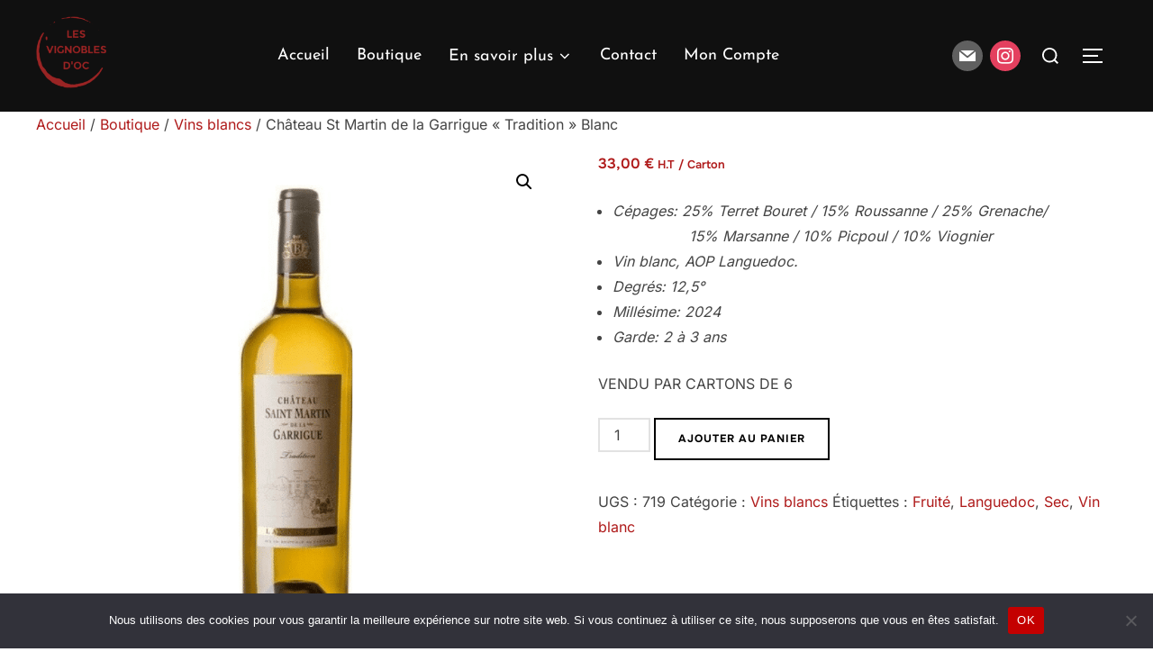

--- FILE ---
content_type: text/html; charset=UTF-8
request_url: https://lesvignoblesdoc.com/boutique/vins-blancs/chateau-st-martin-de-la-garrigue-tradition-blanc/
body_size: 33000
content:
<!DOCTYPE html><html lang="fr-FR" class="no-js"><head><meta charset="UTF-8" /><meta name="viewport" content="width=device-width, initial-scale=1" /> <script defer src="[data-uri]"></script> <title>Château St Martin de la Garrigue « Tradition » Blanc &#8211; Les Vignobles D&#039;oc</title><meta name='robots' content='max-image-preview:large' /><link rel="alternate" type="application/rss+xml" title="Les Vignobles D&#039;oc &raquo; Flux" href="https://lesvignoblesdoc.com/feed/" /><link rel="alternate" type="application/rss+xml" title="Les Vignobles D&#039;oc &raquo; Flux des commentaires" href="https://lesvignoblesdoc.com/comments/feed/" /><link rel="alternate" type="application/rss+xml" title="Les Vignobles D&#039;oc &raquo; Château St Martin de la Garrigue « Tradition » Blanc Flux des commentaires" href="https://lesvignoblesdoc.com/boutique/vins-blancs/chateau-st-martin-de-la-garrigue-tradition-blanc/feed/" /><link rel="preload" href="https://lesvignoblesdoc.com/wp-content/uploads/2021/11/cropped-cropped-cropped-cropped-sans-titre-6.png" as="image" /><link rel="alternate" title="oEmbed (JSON)" type="application/json+oembed" href="https://lesvignoblesdoc.com/wp-json/oembed/1.0/embed?url=https%3A%2F%2Flesvignoblesdoc.com%2Fboutique%2Fvins-blancs%2Fchateau-st-martin-de-la-garrigue-tradition-blanc%2F" /><link rel="alternate" title="oEmbed (XML)" type="text/xml+oembed" href="https://lesvignoblesdoc.com/wp-json/oembed/1.0/embed?url=https%3A%2F%2Flesvignoblesdoc.com%2Fboutique%2Fvins-blancs%2Fchateau-st-martin-de-la-garrigue-tradition-blanc%2F&#038;format=xml" /><style id='wp-img-auto-sizes-contain-inline-css'>img:is([sizes=auto i],[sizes^="auto," i]){contain-intrinsic-size:3000px 1500px}
/*# sourceURL=wp-img-auto-sizes-contain-inline-css */</style><link rel='stylesheet' id='elementor-frontend-css' href='https://lesvignoblesdoc.com/wp-content/plugins/elementor/assets/css/frontend.min.css?ver=3.34.2' media='all' /><link rel='stylesheet' id='elementor-post-5255-css' href='https://lesvignoblesdoc.com/wp-content/cache/autoptimize/autoptimize_single_814917422a3a97294c3c5e8105b4324c.php?ver=1769182312' media='all' /><link rel='stylesheet' id='fluentform-elementor-widget-css' href='https://lesvignoblesdoc.com/wp-content/cache/autoptimize/autoptimize_single_2030176df39a8b78676e61a95e3589f2.php?ver=6.1.14' media='all' /><link rel='stylesheet' id='woolentor-product-grid-modern-css' href='https://lesvignoblesdoc.com/wp-content/cache/autoptimize/autoptimize_single_c15bf564d44ec7771ee3ca1ea7574ff8.php?ver=3.3.1' media='all' /><link rel='stylesheet' id='woolentor-product-grid-luxury-css' href='https://lesvignoblesdoc.com/wp-content/cache/autoptimize/autoptimize_single_890774f76bf7c92ac8d6b8ac0ff112b5.php?ver=3.3.1' media='all' /><link rel='stylesheet' id='woolentor-product-grid-editorial-css' href='https://lesvignoblesdoc.com/wp-content/cache/autoptimize/autoptimize_single_add718bffc07a0375748ead397241254.php?ver=3.3.1' media='all' /><link rel='stylesheet' id='woolentor-product-grid-magazine-css' href='https://lesvignoblesdoc.com/wp-content/cache/autoptimize/autoptimize_single_67e42232dc5d730bdd37e2a01fd929b1.php?ver=3.3.1' media='all' /><link rel='stylesheet' id='wpzoom-elementor-addons-css-backend-featured-category-css' href='https://lesvignoblesdoc.com/wp-content/cache/autoptimize/autoptimize_single_d13e8e9cd9b8a385c0144f6c38f27181.php?ver=1.3.1' media='all' /><link rel='stylesheet' id='wpzoom-elementor-addons-css-backend-image-box-css' href='https://lesvignoblesdoc.com/wp-content/cache/autoptimize/autoptimize_single_d13e8e9cd9b8a385c0144f6c38f27181.php?ver=1.3.1' media='all' /><link rel='stylesheet' id='font-awesome-5-all-css' href='https://lesvignoblesdoc.com/wp-content/plugins/elementor/assets/lib/font-awesome/css/all.min.css?ver=1.3.1' media='all' /><style id='wp-emoji-styles-inline-css'>img.wp-smiley, img.emoji {
		display: inline !important;
		border: none !important;
		box-shadow: none !important;
		height: 1em !important;
		width: 1em !important;
		margin: 0 0.07em !important;
		vertical-align: -0.1em !important;
		background: none !important;
		padding: 0 !important;
	}
/*# sourceURL=wp-emoji-styles-inline-css */</style><link rel='stylesheet' id='wp-block-library-css' href='https://lesvignoblesdoc.com/wp-includes/css/dist/block-library/style.min.css?ver=7c53e2a87ddc666bb5da9de9cff70db8' media='all' /><style id='wp-block-library-theme-inline-css'>.wp-block-audio :where(figcaption){color:#555;font-size:13px;text-align:center}.is-dark-theme .wp-block-audio :where(figcaption){color:#ffffffa6}.wp-block-audio{margin:0 0 1em}.wp-block-code{border:1px solid #ccc;border-radius:4px;font-family:Menlo,Consolas,monaco,monospace;padding:.8em 1em}.wp-block-embed :where(figcaption){color:#555;font-size:13px;text-align:center}.is-dark-theme .wp-block-embed :where(figcaption){color:#ffffffa6}.wp-block-embed{margin:0 0 1em}.blocks-gallery-caption{color:#555;font-size:13px;text-align:center}.is-dark-theme .blocks-gallery-caption{color:#ffffffa6}:root :where(.wp-block-image figcaption){color:#555;font-size:13px;text-align:center}.is-dark-theme :root :where(.wp-block-image figcaption){color:#ffffffa6}.wp-block-image{margin:0 0 1em}.wp-block-pullquote{border-bottom:4px solid;border-top:4px solid;color:currentColor;margin-bottom:1.75em}.wp-block-pullquote :where(cite),.wp-block-pullquote :where(footer),.wp-block-pullquote__citation{color:currentColor;font-size:.8125em;font-style:normal;text-transform:uppercase}.wp-block-quote{border-left:.25em solid;margin:0 0 1.75em;padding-left:1em}.wp-block-quote cite,.wp-block-quote footer{color:currentColor;font-size:.8125em;font-style:normal;position:relative}.wp-block-quote:where(.has-text-align-right){border-left:none;border-right:.25em solid;padding-left:0;padding-right:1em}.wp-block-quote:where(.has-text-align-center){border:none;padding-left:0}.wp-block-quote.is-large,.wp-block-quote.is-style-large,.wp-block-quote:where(.is-style-plain){border:none}.wp-block-search .wp-block-search__label{font-weight:700}.wp-block-search__button{border:1px solid #ccc;padding:.375em .625em}:where(.wp-block-group.has-background){padding:1.25em 2.375em}.wp-block-separator.has-css-opacity{opacity:.4}.wp-block-separator{border:none;border-bottom:2px solid;margin-left:auto;margin-right:auto}.wp-block-separator.has-alpha-channel-opacity{opacity:1}.wp-block-separator:not(.is-style-wide):not(.is-style-dots){width:100px}.wp-block-separator.has-background:not(.is-style-dots){border-bottom:none;height:1px}.wp-block-separator.has-background:not(.is-style-wide):not(.is-style-dots){height:2px}.wp-block-table{margin:0 0 1em}.wp-block-table td,.wp-block-table th{word-break:normal}.wp-block-table :where(figcaption){color:#555;font-size:13px;text-align:center}.is-dark-theme .wp-block-table :where(figcaption){color:#ffffffa6}.wp-block-video :where(figcaption){color:#555;font-size:13px;text-align:center}.is-dark-theme .wp-block-video :where(figcaption){color:#ffffffa6}.wp-block-video{margin:0 0 1em}:root :where(.wp-block-template-part.has-background){margin-bottom:0;margin-top:0;padding:1.25em 2.375em}
/*# sourceURL=/wp-includes/css/dist/block-library/theme.min.css */</style><link rel='stylesheet' id='wpzoom-social-icons-block-style-css' href='https://lesvignoblesdoc.com/wp-content/cache/autoptimize/autoptimize_single_7fb5a9a16a0746736166e7f951f35ccf.php?ver=4.5.4' media='all' /><link rel='stylesheet' id='woolentor-block-common-css' href='https://lesvignoblesdoc.com/wp-content/cache/autoptimize/autoptimize_single_0d155f57fa047e5dfafe51b20935a921.php?ver=3.3.1' media='all' /><link rel='stylesheet' id='woolentor-block-default-css' href='https://lesvignoblesdoc.com/wp-content/cache/autoptimize/autoptimize_single_bdf1f8f77a187f9069e53b62bd8a599b.php?ver=3.3.1' media='all' /><style id='global-styles-inline-css'>:root{--wp--preset--aspect-ratio--square: 1;--wp--preset--aspect-ratio--4-3: 4/3;--wp--preset--aspect-ratio--3-4: 3/4;--wp--preset--aspect-ratio--3-2: 3/2;--wp--preset--aspect-ratio--2-3: 2/3;--wp--preset--aspect-ratio--16-9: 16/9;--wp--preset--aspect-ratio--9-16: 9/16;--wp--preset--color--black: #000000;--wp--preset--color--cyan-bluish-gray: #abb8c3;--wp--preset--color--white: #ffffff;--wp--preset--color--pale-pink: #f78da7;--wp--preset--color--vivid-red: #cf2e2e;--wp--preset--color--luminous-vivid-orange: #ff6900;--wp--preset--color--luminous-vivid-amber: #fcb900;--wp--preset--color--light-green-cyan: #7bdcb5;--wp--preset--color--vivid-green-cyan: #00d084;--wp--preset--color--pale-cyan-blue: #8ed1fc;--wp--preset--color--vivid-cyan-blue: #0693e3;--wp--preset--color--vivid-purple: #9b51e0;--wp--preset--color--primary: #101010;--wp--preset--color--secondary: #af1a1a;--wp--preset--color--header-footer: #101010;--wp--preset--color--tertiary: #6C6C77;--wp--preset--color--lightgrey: #D9D9D9;--wp--preset--color--foreground: #000;--wp--preset--color--background: #f9fafd;--wp--preset--color--light-background: #ffffff;--wp--preset--gradient--vivid-cyan-blue-to-vivid-purple: linear-gradient(135deg,rgb(6,147,227) 0%,rgb(155,81,224) 100%);--wp--preset--gradient--light-green-cyan-to-vivid-green-cyan: linear-gradient(135deg,rgb(122,220,180) 0%,rgb(0,208,130) 100%);--wp--preset--gradient--luminous-vivid-amber-to-luminous-vivid-orange: linear-gradient(135deg,rgb(252,185,0) 0%,rgb(255,105,0) 100%);--wp--preset--gradient--luminous-vivid-orange-to-vivid-red: linear-gradient(135deg,rgb(255,105,0) 0%,rgb(207,46,46) 100%);--wp--preset--gradient--very-light-gray-to-cyan-bluish-gray: linear-gradient(135deg,rgb(238,238,238) 0%,rgb(169,184,195) 100%);--wp--preset--gradient--cool-to-warm-spectrum: linear-gradient(135deg,rgb(74,234,220) 0%,rgb(151,120,209) 20%,rgb(207,42,186) 40%,rgb(238,44,130) 60%,rgb(251,105,98) 80%,rgb(254,248,76) 100%);--wp--preset--gradient--blush-light-purple: linear-gradient(135deg,rgb(255,206,236) 0%,rgb(152,150,240) 100%);--wp--preset--gradient--blush-bordeaux: linear-gradient(135deg,rgb(254,205,165) 0%,rgb(254,45,45) 50%,rgb(107,0,62) 100%);--wp--preset--gradient--luminous-dusk: linear-gradient(135deg,rgb(255,203,112) 0%,rgb(199,81,192) 50%,rgb(65,88,208) 100%);--wp--preset--gradient--pale-ocean: linear-gradient(135deg,rgb(255,245,203) 0%,rgb(182,227,212) 50%,rgb(51,167,181) 100%);--wp--preset--gradient--electric-grass: linear-gradient(135deg,rgb(202,248,128) 0%,rgb(113,206,126) 100%);--wp--preset--gradient--midnight: linear-gradient(135deg,rgb(2,3,129) 0%,rgb(40,116,252) 100%);--wp--preset--gradient--black-primary: linear-gradient(180deg, var(--wp--preset--color--secondary) 0%, var(--wp--preset--color--secondary) 73%, var(--wp--preset--color--background) 73%, var(--wp--preset--color--background) 100%);--wp--preset--gradient--black-secondary: linear-gradient(135deg,rgba(0,0,0,1) 50%,var(--wp--preset--color--tertiary) 100%);--wp--preset--font-size--small: clamp(14px, 0.875rem + ((1vw - 3.2px) * 0.227), 16px);--wp--preset--font-size--medium: clamp(16px, 1rem + ((1vw - 3.2px) * 0.455), 20px);--wp--preset--font-size--large: clamp(22px, 1.375rem + ((1vw - 3.2px) * 1.591), 36px);--wp--preset--font-size--x-large: clamp(30px, 1.875rem + ((1vw - 3.2px) * 2.273), 50px);--wp--preset--font-size--x-small: clamp(14px, 0.875rem + ((1vw - 3.2px) * 1), 14px);--wp--preset--font-size--max-36: clamp(24px, 1.5rem + ((1vw - 3.2px) * 1.364), 36px);--wp--preset--font-size--max-48: clamp(26px, 1.625rem + ((1vw - 3.2px) * 2.5), 48px);--wp--preset--font-size--max-60: clamp(30px, 1.875rem + ((1vw - 3.2px) * 3.409), 60px);--wp--preset--font-size--max-72: clamp(38px, 2.375rem + ((1vw - 3.2px) * 3.864), 72px);--wp--preset--spacing--20: 0.44rem;--wp--preset--spacing--30: 0.67rem;--wp--preset--spacing--40: 1rem;--wp--preset--spacing--50: 1.5rem;--wp--preset--spacing--60: 2.25rem;--wp--preset--spacing--70: 3.38rem;--wp--preset--spacing--80: 5.06rem;--wp--preset--spacing--x-small: 20px;--wp--preset--spacing--small: 40px;--wp--preset--spacing--medium: 60px;--wp--preset--spacing--large: 80px;--wp--preset--spacing--x-large: 100px;--wp--preset--shadow--natural: 6px 6px 9px rgba(0, 0, 0, 0.2);--wp--preset--shadow--deep: 12px 12px 50px rgba(0, 0, 0, 0.4);--wp--preset--shadow--sharp: 6px 6px 0px rgba(0, 0, 0, 0.2);--wp--preset--shadow--outlined: 6px 6px 0px -3px rgb(255, 255, 255), 6px 6px rgb(0, 0, 0);--wp--preset--shadow--crisp: 6px 6px 0px rgb(0, 0, 0);--wp--custom--font-weight--black: 900;--wp--custom--font-weight--bold: 700;--wp--custom--font-weight--extra-bold: 800;--wp--custom--font-weight--light: 300;--wp--custom--font-weight--medium: 500;--wp--custom--font-weight--regular: 400;--wp--custom--font-weight--semi-bold: 600;--wp--custom--line-height--body: 1.75;--wp--custom--line-height--heading: 1.1;--wp--custom--line-height--medium: 1.5;--wp--custom--line-height--one: 1;--wp--custom--spacing--outer: 30px;}:root { --wp--style--global--content-size: 950px;--wp--style--global--wide-size: 1200px; }:where(body) { margin: 0; }.wp-site-blocks { padding-top: var(--wp--style--root--padding-top); padding-bottom: var(--wp--style--root--padding-bottom); }.has-global-padding { padding-right: var(--wp--style--root--padding-right); padding-left: var(--wp--style--root--padding-left); }.has-global-padding > .alignfull { margin-right: calc(var(--wp--style--root--padding-right) * -1); margin-left: calc(var(--wp--style--root--padding-left) * -1); }.has-global-padding :where(:not(.alignfull.is-layout-flow) > .has-global-padding:not(.wp-block-block, .alignfull)) { padding-right: 0; padding-left: 0; }.has-global-padding :where(:not(.alignfull.is-layout-flow) > .has-global-padding:not(.wp-block-block, .alignfull)) > .alignfull { margin-left: 0; margin-right: 0; }.wp-site-blocks > .alignleft { float: left; margin-right: 2em; }.wp-site-blocks > .alignright { float: right; margin-left: 2em; }.wp-site-blocks > .aligncenter { justify-content: center; margin-left: auto; margin-right: auto; }:where(.wp-site-blocks) > * { margin-block-start: 20px; margin-block-end: 0; }:where(.wp-site-blocks) > :first-child { margin-block-start: 0; }:where(.wp-site-blocks) > :last-child { margin-block-end: 0; }:root { --wp--style--block-gap: 20px; }:root :where(.is-layout-flow) > :first-child{margin-block-start: 0;}:root :where(.is-layout-flow) > :last-child{margin-block-end: 0;}:root :where(.is-layout-flow) > *{margin-block-start: 20px;margin-block-end: 0;}:root :where(.is-layout-constrained) > :first-child{margin-block-start: 0;}:root :where(.is-layout-constrained) > :last-child{margin-block-end: 0;}:root :where(.is-layout-constrained) > *{margin-block-start: 20px;margin-block-end: 0;}:root :where(.is-layout-flex){gap: 20px;}:root :where(.is-layout-grid){gap: 20px;}.is-layout-flow > .alignleft{float: left;margin-inline-start: 0;margin-inline-end: 2em;}.is-layout-flow > .alignright{float: right;margin-inline-start: 2em;margin-inline-end: 0;}.is-layout-flow > .aligncenter{margin-left: auto !important;margin-right: auto !important;}.is-layout-constrained > .alignleft{float: left;margin-inline-start: 0;margin-inline-end: 2em;}.is-layout-constrained > .alignright{float: right;margin-inline-start: 2em;margin-inline-end: 0;}.is-layout-constrained > .aligncenter{margin-left: auto !important;margin-right: auto !important;}.is-layout-constrained > :where(:not(.alignleft):not(.alignright):not(.alignfull)){max-width: var(--wp--style--global--content-size);margin-left: auto !important;margin-right: auto !important;}.is-layout-constrained > .alignwide{max-width: var(--wp--style--global--wide-size);}body .is-layout-flex{display: flex;}.is-layout-flex{flex-wrap: wrap;align-items: center;}.is-layout-flex > :is(*, div){margin: 0;}body .is-layout-grid{display: grid;}.is-layout-grid > :is(*, div){margin: 0;}body{font-size: var(--wp--preset--font-size--small);font-weight: var(--wp--custom--font-weight--regular);line-height: var(--wp--custom--line-height--body);--wp--style--root--padding-top: 0px;--wp--style--root--padding-right: 0px;--wp--style--root--padding-bottom: 0px;--wp--style--root--padding-left: 0px;}a:where(:not(.wp-element-button)){color: var(--wp--preset--color--primary);text-decoration: underline;}:root :where(.wp-element-button, .wp-block-button__link){background-color: #32373c;border-radius: 0;border-width: 0;color: #fff;font-family: inherit;font-size: inherit;font-style: inherit;font-weight: inherit;letter-spacing: inherit;line-height: inherit;padding-top: 10px;padding-right: 25px;padding-bottom: 10px;padding-left: 25px;text-decoration: none;text-transform: inherit;}.has-black-color{color: var(--wp--preset--color--black) !important;}.has-cyan-bluish-gray-color{color: var(--wp--preset--color--cyan-bluish-gray) !important;}.has-white-color{color: var(--wp--preset--color--white) !important;}.has-pale-pink-color{color: var(--wp--preset--color--pale-pink) !important;}.has-vivid-red-color{color: var(--wp--preset--color--vivid-red) !important;}.has-luminous-vivid-orange-color{color: var(--wp--preset--color--luminous-vivid-orange) !important;}.has-luminous-vivid-amber-color{color: var(--wp--preset--color--luminous-vivid-amber) !important;}.has-light-green-cyan-color{color: var(--wp--preset--color--light-green-cyan) !important;}.has-vivid-green-cyan-color{color: var(--wp--preset--color--vivid-green-cyan) !important;}.has-pale-cyan-blue-color{color: var(--wp--preset--color--pale-cyan-blue) !important;}.has-vivid-cyan-blue-color{color: var(--wp--preset--color--vivid-cyan-blue) !important;}.has-vivid-purple-color{color: var(--wp--preset--color--vivid-purple) !important;}.has-primary-color{color: var(--wp--preset--color--primary) !important;}.has-secondary-color{color: var(--wp--preset--color--secondary) !important;}.has-header-footer-color{color: var(--wp--preset--color--header-footer) !important;}.has-tertiary-color{color: var(--wp--preset--color--tertiary) !important;}.has-lightgrey-color{color: var(--wp--preset--color--lightgrey) !important;}.has-foreground-color{color: var(--wp--preset--color--foreground) !important;}.has-background-color{color: var(--wp--preset--color--background) !important;}.has-light-background-color{color: var(--wp--preset--color--light-background) !important;}.has-black-background-color{background-color: var(--wp--preset--color--black) !important;}.has-cyan-bluish-gray-background-color{background-color: var(--wp--preset--color--cyan-bluish-gray) !important;}.has-white-background-color{background-color: var(--wp--preset--color--white) !important;}.has-pale-pink-background-color{background-color: var(--wp--preset--color--pale-pink) !important;}.has-vivid-red-background-color{background-color: var(--wp--preset--color--vivid-red) !important;}.has-luminous-vivid-orange-background-color{background-color: var(--wp--preset--color--luminous-vivid-orange) !important;}.has-luminous-vivid-amber-background-color{background-color: var(--wp--preset--color--luminous-vivid-amber) !important;}.has-light-green-cyan-background-color{background-color: var(--wp--preset--color--light-green-cyan) !important;}.has-vivid-green-cyan-background-color{background-color: var(--wp--preset--color--vivid-green-cyan) !important;}.has-pale-cyan-blue-background-color{background-color: var(--wp--preset--color--pale-cyan-blue) !important;}.has-vivid-cyan-blue-background-color{background-color: var(--wp--preset--color--vivid-cyan-blue) !important;}.has-vivid-purple-background-color{background-color: var(--wp--preset--color--vivid-purple) !important;}.has-primary-background-color{background-color: var(--wp--preset--color--primary) !important;}.has-secondary-background-color{background-color: var(--wp--preset--color--secondary) !important;}.has-header-footer-background-color{background-color: var(--wp--preset--color--header-footer) !important;}.has-tertiary-background-color{background-color: var(--wp--preset--color--tertiary) !important;}.has-lightgrey-background-color{background-color: var(--wp--preset--color--lightgrey) !important;}.has-foreground-background-color{background-color: var(--wp--preset--color--foreground) !important;}.has-background-background-color{background-color: var(--wp--preset--color--background) !important;}.has-light-background-background-color{background-color: var(--wp--preset--color--light-background) !important;}.has-black-border-color{border-color: var(--wp--preset--color--black) !important;}.has-cyan-bluish-gray-border-color{border-color: var(--wp--preset--color--cyan-bluish-gray) !important;}.has-white-border-color{border-color: var(--wp--preset--color--white) !important;}.has-pale-pink-border-color{border-color: var(--wp--preset--color--pale-pink) !important;}.has-vivid-red-border-color{border-color: var(--wp--preset--color--vivid-red) !important;}.has-luminous-vivid-orange-border-color{border-color: var(--wp--preset--color--luminous-vivid-orange) !important;}.has-luminous-vivid-amber-border-color{border-color: var(--wp--preset--color--luminous-vivid-amber) !important;}.has-light-green-cyan-border-color{border-color: var(--wp--preset--color--light-green-cyan) !important;}.has-vivid-green-cyan-border-color{border-color: var(--wp--preset--color--vivid-green-cyan) !important;}.has-pale-cyan-blue-border-color{border-color: var(--wp--preset--color--pale-cyan-blue) !important;}.has-vivid-cyan-blue-border-color{border-color: var(--wp--preset--color--vivid-cyan-blue) !important;}.has-vivid-purple-border-color{border-color: var(--wp--preset--color--vivid-purple) !important;}.has-primary-border-color{border-color: var(--wp--preset--color--primary) !important;}.has-secondary-border-color{border-color: var(--wp--preset--color--secondary) !important;}.has-header-footer-border-color{border-color: var(--wp--preset--color--header-footer) !important;}.has-tertiary-border-color{border-color: var(--wp--preset--color--tertiary) !important;}.has-lightgrey-border-color{border-color: var(--wp--preset--color--lightgrey) !important;}.has-foreground-border-color{border-color: var(--wp--preset--color--foreground) !important;}.has-background-border-color{border-color: var(--wp--preset--color--background) !important;}.has-light-background-border-color{border-color: var(--wp--preset--color--light-background) !important;}.has-vivid-cyan-blue-to-vivid-purple-gradient-background{background: var(--wp--preset--gradient--vivid-cyan-blue-to-vivid-purple) !important;}.has-light-green-cyan-to-vivid-green-cyan-gradient-background{background: var(--wp--preset--gradient--light-green-cyan-to-vivid-green-cyan) !important;}.has-luminous-vivid-amber-to-luminous-vivid-orange-gradient-background{background: var(--wp--preset--gradient--luminous-vivid-amber-to-luminous-vivid-orange) !important;}.has-luminous-vivid-orange-to-vivid-red-gradient-background{background: var(--wp--preset--gradient--luminous-vivid-orange-to-vivid-red) !important;}.has-very-light-gray-to-cyan-bluish-gray-gradient-background{background: var(--wp--preset--gradient--very-light-gray-to-cyan-bluish-gray) !important;}.has-cool-to-warm-spectrum-gradient-background{background: var(--wp--preset--gradient--cool-to-warm-spectrum) !important;}.has-blush-light-purple-gradient-background{background: var(--wp--preset--gradient--blush-light-purple) !important;}.has-blush-bordeaux-gradient-background{background: var(--wp--preset--gradient--blush-bordeaux) !important;}.has-luminous-dusk-gradient-background{background: var(--wp--preset--gradient--luminous-dusk) !important;}.has-pale-ocean-gradient-background{background: var(--wp--preset--gradient--pale-ocean) !important;}.has-electric-grass-gradient-background{background: var(--wp--preset--gradient--electric-grass) !important;}.has-midnight-gradient-background{background: var(--wp--preset--gradient--midnight) !important;}.has-black-primary-gradient-background{background: var(--wp--preset--gradient--black-primary) !important;}.has-black-secondary-gradient-background{background: var(--wp--preset--gradient--black-secondary) !important;}.has-small-font-size{font-size: var(--wp--preset--font-size--small) !important;}.has-medium-font-size{font-size: var(--wp--preset--font-size--medium) !important;}.has-large-font-size{font-size: var(--wp--preset--font-size--large) !important;}.has-x-large-font-size{font-size: var(--wp--preset--font-size--x-large) !important;}.has-x-small-font-size{font-size: var(--wp--preset--font-size--x-small) !important;}.has-max-36-font-size{font-size: var(--wp--preset--font-size--max-36) !important;}.has-max-48-font-size{font-size: var(--wp--preset--font-size--max-48) !important;}.has-max-60-font-size{font-size: var(--wp--preset--font-size--max-60) !important;}.has-max-72-font-size{font-size: var(--wp--preset--font-size--max-72) !important;}
:root :where(.wp-block-button .wp-block-button__link){background-color: var(--wp--preset--color--primary);}
:root :where(.wp-block-columns){border-radius: 4px;border-width: 0;margin-bottom: 0px;}
:root :where(.wp-block-pullquote){font-size: clamp(0.984em, 0.984rem + ((1vw - 0.2em) * 0.938), 1.5em);line-height: 1.6;}
:root :where(.wp-block-buttons-is-layout-flow) > :first-child{margin-block-start: 0;}:root :where(.wp-block-buttons-is-layout-flow) > :last-child{margin-block-end: 0;}:root :where(.wp-block-buttons-is-layout-flow) > *{margin-block-start: 10px;margin-block-end: 0;}:root :where(.wp-block-buttons-is-layout-constrained) > :first-child{margin-block-start: 0;}:root :where(.wp-block-buttons-is-layout-constrained) > :last-child{margin-block-end: 0;}:root :where(.wp-block-buttons-is-layout-constrained) > *{margin-block-start: 10px;margin-block-end: 0;}:root :where(.wp-block-buttons-is-layout-flex){gap: 10px;}:root :where(.wp-block-buttons-is-layout-grid){gap: 10px;}
:root :where(.wp-block-column){border-radius: 4px;border-width: 0;margin-bottom: 0px;}
:root :where(.wp-block-cover){padding-top: 30px;padding-right: 30px;padding-bottom: 30px;padding-left: 30px;}
:root :where(.wp-block-group){padding: 0px;}
:root :where(.wp-block-spacer){margin-top: 0 !important;}
/*# sourceURL=global-styles-inline-css */</style><style id='age-gate-custom-inline-css'>:root{--ag-background-color: rgba(0,0,0,1);--ag-background-image: url(https://lesvignoblesdoc.com/wp-content/uploads/2022/10/12645d77-dcab-42e3-8c91-c0b5128b5597-jpg.webp);--ag-background-image-position: center center;--ag-background-image-opacity: 1;--ag-form-background: rgba(0,0,0,0.7);--ag-text-color: #ffffff;--ag-blur: 5px;}
/*# sourceURL=age-gate-custom-inline-css */</style><link rel='stylesheet' id='age-gate-css' href='https://lesvignoblesdoc.com/wp-content/cache/autoptimize/autoptimize_single_59347efe4c8555af54ca540697fdeee5.php?ver=3.7.2' media='all' /><style id='age-gate-options-inline-css'>:root{--ag-background-color: rgba(0,0,0,1);--ag-background-image: url(https://lesvignoblesdoc.com/wp-content/uploads/2022/10/12645d77-dcab-42e3-8c91-c0b5128b5597-jpg.webp);--ag-background-image-position: center center;--ag-background-image-opacity: 1;--ag-form-background: rgba(0,0,0,0.7);--ag-text-color: #ffffff;--ag-blur: 5px;}
/*# sourceURL=age-gate-options-inline-css */</style><link rel='stylesheet' id='font-awesome-css' href='https://lesvignoblesdoc.com/wp-content/plugins/elementor/assets/lib/font-awesome/css/font-awesome.min.css?ver=4.7.0' media='all' /><link rel='stylesheet' id='style-css' href='https://lesvignoblesdoc.com/wp-content/cache/autoptimize/autoptimize_single_aa315d9c69896e67a617e723970e7c80.php?ver=7c53e2a87ddc666bb5da9de9cff70db8' media='all' /><link rel='stylesheet' id='cookie-notice-front-css' href='https://lesvignoblesdoc.com/wp-content/plugins/cookie-notice/css/front.min.css?ver=2.5.11' media='all' /><link rel='stylesheet' id='wpa-css-css' href='https://lesvignoblesdoc.com/wp-content/cache/autoptimize/autoptimize_single_a0b823f7ab1f0a3a563fb10c3664d2a6.php?ver=2.3.04' media='all' /><link rel='stylesheet' id='wpmenucart-icons-css' href='https://lesvignoblesdoc.com/wp-content/plugins/woocommerce-menu-bar-cart/assets/css/wpmenucart-icons.min.css?ver=2.14.12' media='all' /><style id='wpmenucart-icons-inline-css'>@font-face{font-family:WPMenuCart;src:url(https://lesvignoblesdoc.com/wp-content/plugins/woocommerce-menu-bar-cart/assets/fonts/WPMenuCart.eot);src:url(https://lesvignoblesdoc.com/wp-content/plugins/woocommerce-menu-bar-cart/assets/fonts/WPMenuCart.eot?#iefix) format('embedded-opentype'),url(https://lesvignoblesdoc.com/wp-content/plugins/woocommerce-menu-bar-cart/assets/fonts/WPMenuCart.woff2) format('woff2'),url(https://lesvignoblesdoc.com/wp-content/plugins/woocommerce-menu-bar-cart/assets/fonts/WPMenuCart.woff) format('woff'),url(https://lesvignoblesdoc.com/wp-content/plugins/woocommerce-menu-bar-cart/assets/fonts/WPMenuCart.ttf) format('truetype'),url(https://lesvignoblesdoc.com/wp-content/plugins/woocommerce-menu-bar-cart/assets/fonts/WPMenuCart.svg#WPMenuCart) format('svg');font-weight:400;font-style:normal;font-display:swap}
/*# sourceURL=wpmenucart-icons-inline-css */</style><link rel='stylesheet' id='wpmenucart-css' href='https://lesvignoblesdoc.com/wp-content/plugins/woocommerce-menu-bar-cart/assets/css/wpmenucart-main.min.css?ver=2.14.12' media='all' /><link rel='stylesheet' id='photoswipe-css' href='https://lesvignoblesdoc.com/wp-content/plugins/woocommerce/assets/css/photoswipe/photoswipe.min.css?ver=10.4.3' media='all' /><link rel='stylesheet' id='photoswipe-default-skin-css' href='https://lesvignoblesdoc.com/wp-content/plugins/woocommerce/assets/css/photoswipe/default-skin/default-skin.min.css?ver=10.4.3' media='all' /><link rel='stylesheet' id='woocommerce-layout-css' href='https://lesvignoblesdoc.com/wp-content/cache/autoptimize/autoptimize_single_e98f5279cacaef826050eb2595082e77.php?ver=10.4.3' media='all' /><link rel='stylesheet' id='woocommerce-smallscreen-css' href='https://lesvignoblesdoc.com/wp-content/cache/autoptimize/autoptimize_single_59d266c0ea580aae1113acb3761f7ad5.php?ver=10.4.3' media='only screen and (max-width: 768px)' /><link rel='stylesheet' id='woocommerce-general-css' href='https://lesvignoblesdoc.com/wp-content/cache/autoptimize/autoptimize_single_0a5cfa15a1c3bce6319a071a84e71e83.php?ver=10.4.3' media='all' /><style id='woocommerce-inline-inline-css'>.woocommerce form .form-row .required { visibility: visible; }
/*# sourceURL=woocommerce-inline-inline-css */</style><link rel='stylesheet' id='b2bking_main_style-css' href='https://lesvignoblesdoc.com/wp-content/cache/autoptimize/autoptimize_single_e2caf01eb338e9475550100e57e428cd.php?ver=v5.0.20' media='all' /><link rel='stylesheet' id='simple-line-icons-wl-css' href='https://lesvignoblesdoc.com/wp-content/cache/autoptimize/autoptimize_single_b277120df913d53f0cca1ab844f83bd0.php?ver=3.3.1' media='all' /><link rel='stylesheet' id='htflexboxgrid-css' href='https://lesvignoblesdoc.com/wp-content/cache/autoptimize/autoptimize_single_da88144a7830a4b00d6c8e9156cd371f.php?ver=3.3.1' media='all' /><link rel='stylesheet' id='slick-css' href='https://lesvignoblesdoc.com/wp-content/cache/autoptimize/autoptimize_single_18ea43e29560103aebf14af0ea806cf3.php?ver=3.3.1' media='all' /><link rel='stylesheet' id='woolentor-widgets-css' href='https://lesvignoblesdoc.com/wp-content/cache/autoptimize/autoptimize_single_7cc8cd0f4eaa7409bc6fdb82543b4850.php?ver=3.3.1' media='all' /><link rel='stylesheet' id='woolentor-quickview-css' href='https://lesvignoblesdoc.com/wp-content/cache/autoptimize/autoptimize_single_703fe71fde2d23d278e37e5d32ef2f99.php?ver=3.3.1' media='all' /><link rel='stylesheet' id='woolentor-product-badge-css' href='https://lesvignoblesdoc.com/wp-content/cache/autoptimize/autoptimize_single_cff6cf3d5317cd9f6087b9992d9472f8.php?ver=3.3.1' media='all' /><link rel='stylesheet' id='inspiro-google-fonts-css' href='https://lesvignoblesdoc.com/wp-content/cache/autoptimize/autoptimize_single_fc0107dad93038ebf427b8ed40a46bda.php?ver=2.1.8' media='all' /><link rel='stylesheet' id='inspiro-style-css' href='https://lesvignoblesdoc.com/wp-content/themes/inspiro/assets/css/minified/style.min.css?ver=2.1.8' media='all' /><style id='inspiro-style-inline-css'>body, button, input, select, textarea {
font-family: 'Inter', sans-serif;
font-weight: 400;
}
@media screen and (min-width: 782px) {
body, button, input, select, textarea {
font-size: 16px;
line-height: 1.8;
} }
body:not(.wp-custom-logo) a.custom-logo-text {
font-family: 'Onest', sans-serif;
font-weight: 700;
text-transform: uppercase;
}
@media screen and (min-width: 782px) {
body:not(.wp-custom-logo) a.custom-logo-text {
font-size: 20px;
line-height: 1.5;
} }
h1, h2, h3, h4, h5, h6, .home.blog .entry-title, .page .entry-title, .page-title, #comments>h3, #respond>h3, .wp-block-button a, .entry-footer {
font-family: 'Josefin Sans', sans-serif;
font-weight: 400;
line-height: 1.5;
}
.home.blog .entry-title, .single .entry-title, .single .entry-cover-image .entry-header .entry-title {
font-size: 24px;
font-weight: 600;
line-height: 1.4;
}
@media screen and (min-width: 641px) and (max-width: 1024px) {
.home.blog .entry-title, .single .entry-title, .single .entry-cover-image .entry-header .entry-title {
font-size: 32px;
} }
@media screen and (min-width: 1025px) {
.home.blog .entry-title, .single .entry-title, .single .entry-cover-image .entry-header .entry-title {
font-size: 45px;
} }
.page .entry-title, .page-title, .page .entry-cover-image .entry-header .entry-title {
font-size: 24px;
font-weight: 600;
line-height: 1.4;
text-align: left;
}
@media screen and (min-width: 641px) and (max-width: 1024px) {
.page .entry-title, .page-title, .page .entry-cover-image .entry-header .entry-title {
font-size: 32px;
} }
@media screen and (min-width: 1025px) {
.page .entry-title, .page-title, .page .entry-cover-image .entry-header .entry-title {
font-size: 45px;
} }
.entry-content h1, .widget-area h1, h1:not(.entry-title):not(.page-title):not(.site-title) {
font-size: 24px;
font-weight: 600;
line-height: 1.4;
}
@media screen and (min-width: 641px) and (max-width: 1024px) {
.entry-content h1, .widget-area h1, h1:not(.entry-title):not(.page-title):not(.site-title) {
font-size: 32px;
} }
@media screen and (min-width: 1025px) {
.entry-content h1, .widget-area h1, h1:not(.entry-title):not(.page-title):not(.site-title) {
font-size: 45px;
} }
.entry-content h2, .page-content h2, .comment-content h2 {
font-size: 30px;
font-weight: 600;
line-height: 1.4;
}
.entry-content h3, .page-content h3, .comment-content h3 {
font-size: 24px;
font-weight: 600;
line-height: 1.4;
}
.entry-content h4, .page-content h4, .comment-content h4 {
font-size: 16px;
font-weight: 600;
line-height: 1.4;
}
.entry-content h5, .page-content h5, .comment-content h5 {
font-size: 14px;
font-weight: 600;
line-height: 1.4;
}
.entry-content h6, .page-content h6, .comment-content h6 {
font-size: 13px;
font-weight: 600;
line-height: 1.4;
}
.site-title {
font-family: 'Aladin', handwriting;
font-weight: 400;
text-transform: none;
line-height: 1.1;
}
@media screen and (min-width: 782px) {
.site-title {
font-size: 60px;
} }
.site-description {
font-family: 'Josefin Sans', sans-serif;
font-weight: 400;
text-transform: none;
line-height: 1;
}
@media screen and (min-width: 782px) {
.site-description {
font-size: 21px;
} }
.custom-header-button {
font-family: 'Itim', handwriting;
font-weight: 400;
line-height: 1.6;
}
@media screen and (min-width: 782px) {
.custom-header-button {
font-size: 16px;
} }
.navbar-nav a {
font-family: 'Josefin Sans', sans-serif;
font-weight: 400;
line-height: 1;
}
@media screen and (min-width: 782px) {
.navbar-nav a {
font-size: 18px;
} }
@media screen and (max-width: 64em) {
.navbar-nav li a {
font-family: 'Josefin Sans', sans-serif;
font-size: 15px;
font-weight: 400;
line-height: 1.5;
} }


		:root {
			--container-width: 1200px;
			--container-width-narrow: 950px;
			--container-padding: 30px;
		}
		
		/* Dynamic responsive padding media queries */
		@media (max-width: 1260px) {
			.wrap,
			.inner-wrap,
			.page .entry-content,
			.page:not(.inspiro-front-page) .entry-footer,
			.single .entry-wrapper,
			.single.has-sidebar.page-layout-sidebar-right .entry-header .inner-wrap,
			.wp-block-group > .wp-block-group__inner-container {
				padding-left: 30px;
				padding-right: 30px;
			}
		}
		
		@media (max-width: 1010px) {
			.single .entry-header .inner-wrap,
			.single .entry-content,
			.single .entry-footer,
			#comments {
				padding-left: 30px;
				padding-right: 30px;
			}
		}
		
/*# sourceURL=inspiro-style-inline-css */</style><link rel='stylesheet' id='wpzoom-social-icons-socicon-css' href='https://lesvignoblesdoc.com/wp-content/cache/autoptimize/autoptimize_single_94eb89a464ec94941ad99c5db0d2d73a.php?ver=1768797176' media='all' /><link rel='stylesheet' id='wpzoom-social-icons-genericons-css' href='https://lesvignoblesdoc.com/wp-content/cache/autoptimize/autoptimize_single_cac19de39b4b14e0b8aaa90d06bfe696.php?ver=1768797176' media='all' /><link rel='stylesheet' id='wpzoom-social-icons-academicons-css' href='https://lesvignoblesdoc.com/wp-content/plugins/social-icons-widget-by-wpzoom/assets/css/academicons.min.css?ver=1768797176' media='all' /><link rel='stylesheet' id='wpzoom-social-icons-font-awesome-3-css' href='https://lesvignoblesdoc.com/wp-content/plugins/social-icons-widget-by-wpzoom/assets/css/font-awesome-3.min.css?ver=1768797176' media='all' /><link rel='stylesheet' id='dashicons-css' href='https://lesvignoblesdoc.com/wp-includes/css/dashicons.min.css?ver=7c53e2a87ddc666bb5da9de9cff70db8' media='all' /><link rel='stylesheet' id='wpzoom-social-icons-styles-css' href='https://lesvignoblesdoc.com/wp-content/cache/autoptimize/autoptimize_single_99e4731bccd0d8bada1a24cbfa710156.php?ver=1768797176' media='all' /><link rel='stylesheet' id='ekit-widget-styles-css' href='https://lesvignoblesdoc.com/wp-content/cache/autoptimize/autoptimize_single_ec66d9b998acb839ef913a5e9695f5a4.php?ver=3.7.8' media='all' /><link rel='stylesheet' id='ekit-responsive-css' href='https://lesvignoblesdoc.com/wp-content/cache/autoptimize/autoptimize_single_f3d8ff22b7d0ad10a6aeca382d78ddd1.php?ver=3.7.8' media='all' /><link rel='stylesheet' id='eael-general-css' href='https://lesvignoblesdoc.com/wp-content/plugins/essential-addons-for-elementor-lite/assets/front-end/css/view/general.min.css?ver=6.5.8' media='all' /><link rel='preload' as='font'  id='wpzoom-social-icons-font-academicons-woff2-css' href='https://lesvignoblesdoc.com/wp-content/plugins/social-icons-widget-by-wpzoom/assets/font/academicons.woff2?v=1.9.2' type='font/woff2' crossorigin /><link rel='preload' as='font'  id='wpzoom-social-icons-font-fontawesome-3-woff2-css' href='https://lesvignoblesdoc.com/wp-content/plugins/social-icons-widget-by-wpzoom/assets/font/fontawesome-webfont.woff2?v=4.7.0' type='font/woff2' crossorigin /><link rel='preload' as='font'  id='wpzoom-social-icons-font-genericons-woff-css' href='https://lesvignoblesdoc.com/wp-content/plugins/social-icons-widget-by-wpzoom/assets/font/Genericons.woff' type='font/woff' crossorigin /><link rel='preload' as='font'  id='wpzoom-social-icons-font-socicon-woff2-css' href='https://lesvignoblesdoc.com/wp-content/plugins/social-icons-widget-by-wpzoom/assets/font/socicon.woff2?v=4.5.4' type='font/woff2' crossorigin /><link rel='stylesheet' id='bdt-uikit-css' href='https://lesvignoblesdoc.com/wp-content/cache/autoptimize/autoptimize_single_45fa511ef5e28e5920a66f41481edffb.php?ver=3.21.7' media='all' /><link rel='stylesheet' id='ep-helper-css' href='https://lesvignoblesdoc.com/wp-content/cache/autoptimize/autoptimize_single_3ea402c07e2153babee130fe640b21cb.php?ver=8.3.16' media='all' /><link rel='stylesheet' id='alg-wc-checkout-files-upload-ajax-css' href='https://lesvignoblesdoc.com/wp-content/cache/autoptimize/autoptimize_single_619b0191c1fc4ac91cf92083904a7492.php?ver=2.2.2' media='all' /><link rel='stylesheet' id='elementor-gf-local-josefinsans-css' href='https://lesvignoblesdoc.com/wp-content/cache/autoptimize/autoptimize_single_aa2e5f48db5eef0d43284860add96e59.php?ver=1742251812' media='all' /><link rel='stylesheet' id='elementor-gf-local-karla-css' href='https://lesvignoblesdoc.com/wp-content/cache/autoptimize/autoptimize_single_959fa942c53a73935170020df10c23c0.php?ver=1742251813' media='all' /><link rel='stylesheet' id='elementor-icons-shared-0-css' href='https://lesvignoblesdoc.com/wp-content/plugins/elementor/assets/lib/font-awesome/css/fontawesome.min.css?ver=5.15.3' media='all' /><link rel='stylesheet' id='elementor-icons-fa-solid-css' href='https://lesvignoblesdoc.com/wp-content/plugins/elementor/assets/lib/font-awesome/css/solid.min.css?ver=5.15.3' media='all' /><link rel='stylesheet' id='elementor-icons-fa-regular-css' href='https://lesvignoblesdoc.com/wp-content/plugins/elementor/assets/lib/font-awesome/css/regular.min.css?ver=5.15.3' media='all' /> <script type="text/template" id="tmpl-variation-template"><div class="woocommerce-variation-description">{{{ data.variation.variation_description }}}</div>
	<div class="woocommerce-variation-price">{{{ data.variation.price_html }}}</div>
	<div class="woocommerce-variation-availability">{{{ data.variation.availability_html }}}</div></script> <script type="text/template" id="tmpl-unavailable-variation-template"><p role="alert">Désolé, ce produit n&rsquo;est pas disponible. Veuillez choisir une combinaison différente.</p></script> <script defer src="https://lesvignoblesdoc.com/wp-includes/js/jquery/jquery.min.js?ver=3.7.1" id="jquery-core-js"></script> <script defer src="https://lesvignoblesdoc.com/wp-includes/js/jquery/jquery-migrate.min.js?ver=3.4.1" id="jquery-migrate-js"></script> <script defer id="cookie-notice-front-js-before" src="[data-uri]"></script> <script defer src="https://lesvignoblesdoc.com/wp-content/plugins/cookie-notice/js/front.min.js?ver=2.5.11" id="cookie-notice-front-js"></script> <script defer src="https://lesvignoblesdoc.com/wp-content/plugins/woocommerce/assets/js/jquery-blockui/jquery.blockUI.min.js?ver=2.7.0-wc.10.4.3" id="wc-jquery-blockui-js" data-wp-strategy="defer"></script> <script defer id="wc-add-to-cart-js-extra" src="[data-uri]"></script> <script src="https://lesvignoblesdoc.com/wp-content/plugins/woocommerce/assets/js/frontend/add-to-cart.min.js?ver=10.4.3" id="wc-add-to-cart-js" defer data-wp-strategy="defer"></script> <script defer src="https://lesvignoblesdoc.com/wp-content/plugins/woocommerce/assets/js/photoswipe/photoswipe.min.js?ver=4.1.1-wc.10.4.3" id="wc-photoswipe-js" data-wp-strategy="defer"></script> <script src="https://lesvignoblesdoc.com/wp-content/plugins/woocommerce/assets/js/js-cookie/js.cookie.min.js?ver=2.1.4-wc.10.4.3" id="wc-js-cookie-js" defer data-wp-strategy="defer"></script> <script defer id="woocommerce-js-extra" src="[data-uri]"></script> <script src="https://lesvignoblesdoc.com/wp-content/plugins/woocommerce/assets/js/frontend/woocommerce.min.js?ver=10.4.3" id="woocommerce-js" defer data-wp-strategy="defer"></script> <script defer src="https://lesvignoblesdoc.com/wp-includes/js/underscore.min.js?ver=1.13.7" id="underscore-js"></script> <script defer id="wp-util-js-extra" src="[data-uri]"></script> <script defer src="https://lesvignoblesdoc.com/wp-includes/js/wp-util.min.js?ver=7c53e2a87ddc666bb5da9de9cff70db8" id="wp-util-js"></script> <script defer id="alg-wc-checkout-files-upload-ajax-js-extra" src="[data-uri]"></script> <script defer src="https://lesvignoblesdoc.com/wp-content/cache/autoptimize/autoptimize_single_94e9177daaffeadff0c19d10cf0676dc.php?ver=2.2.2" id="alg-wc-checkout-files-upload-ajax-js"></script> <link rel="https://api.w.org/" href="https://lesvignoblesdoc.com/wp-json/" /><link rel="alternate" title="JSON" type="application/json" href="https://lesvignoblesdoc.com/wp-json/wp/v2/product/7416" /><link rel="EditURI" type="application/rsd+xml" title="RSD" href="https://lesvignoblesdoc.com/xmlrpc.php?rsd" /><link rel="canonical" href="https://lesvignoblesdoc.com/boutique/vins-blancs/chateau-st-martin-de-la-garrigue-tradition-blanc/" /><link rel='shortlink' href='https://lesvignoblesdoc.com/?p=7416' /><style type="text/css" id="custom-theme-colors" data-hex="#af1a1a" data-palette="default" data-scheme="custom">/**
 * Inspiro Lite: Custom Color Scheme
 */

:root {
    --inspiro-primary-color: #af1a1a;
    --inspiro-secondary-color: #af1a1a;
    --inspiro-tertiary-color: #af1a1a;
    --inspiro-accent-color: #af1a1a;
}

body {
    --wp--preset--color--secondary: #af1a1a;
}</style><noscript><style>.woocommerce-product-gallery{ opacity: 1 !important; }</style></noscript><meta name="generator" content="Elementor 3.34.2; features: additional_custom_breakpoints; settings: css_print_method-external, google_font-enabled, font_display-auto"><style>.e-con.e-parent:nth-of-type(n+4):not(.e-lazyloaded):not(.e-no-lazyload),
				.e-con.e-parent:nth-of-type(n+4):not(.e-lazyloaded):not(.e-no-lazyload) * {
					background-image: none !important;
				}
				@media screen and (max-height: 1024px) {
					.e-con.e-parent:nth-of-type(n+3):not(.e-lazyloaded):not(.e-no-lazyload),
					.e-con.e-parent:nth-of-type(n+3):not(.e-lazyloaded):not(.e-no-lazyload) * {
						background-image: none !important;
					}
				}
				@media screen and (max-height: 640px) {
					.e-con.e-parent:nth-of-type(n+2):not(.e-lazyloaded):not(.e-no-lazyload),
					.e-con.e-parent:nth-of-type(n+2):not(.e-lazyloaded):not(.e-no-lazyload) * {
						background-image: none !important;
					}
				}</style><style id="inspiro-custom-header-styles">.site-title a,
			.colors-dark .site-title a,
			.site-title a,
			body.has-header-image .site-title a,
			body.has-header-video .site-title a,
			body.has-header-image.colors-dark .site-title a,
			body.has-header-video.colors-dark .site-title a,
			body.has-header-image .site-title a,
			body.has-header-video .site-title a,
			.site-description,
			.colors-dark .site-description,
			.site-description,
			body.has-header-image .site-description,
			body.has-header-video .site-description,
			body.has-header-image.colors-dark .site-description,
			body.has-header-video.colors-dark .site-description,
			body.has-header-image .site-description,
			body.has-header-video .site-description {
				color: #ffffff;
			}

			
						.custom-header-button {
				color: #ffffff;
				border-color: #ffffff;
			}

			
						.custom-header-button:hover {
				color: #000000;
			}

			
						.custom-header-button:hover {
				background-color: #ffffff !important;
				border-color: #ffffff !important;
			}

			
			
			
						.headroom--not-top .navbar,
			.has-header-image.home.blog .headroom--not-top .navbar,
			.has-header-image.inspiro-front-page .headroom--not-top .navbar,
			.has-header-video.home.blog .headroom--not-top .navbar,
			.has-header-video.inspiro-front-page .headroom--not-top .navbar {
				background-color: rgba(0,0,0,0.9);
			}

			
			
            
            
			
			
						a.custom-logo-text:hover {
				color: #ffffff;
			}

			
			

			/* hero section */
						#scroll-to-content:before {
				border-color: #fff;
			}

			
						.has-header-image .custom-header-media:before {
				background-image: linear-gradient(to bottom,
				rgba(0, 0, 0, 0.3) 0%,
				rgba(0, 0, 0, 0.5) 100%);

				/*background-image: linear-gradient(to bottom, rgba(0, 0, 0, .7) 0%, rgba(0, 0, 0, 0.5) 100%)*/
			}


			

			/* content */
			
			
			

			/* sidebar */
			
			
			
			

			/* footer */
			
						.site-footer {
				color: #ffffff;
			}

			
			

			/* general */</style><link rel="icon" href="https://lesvignoblesdoc.com/wp-content/uploads/2022/05/cropped-sans-titre-18-32x32.png" sizes="32x32" /><link rel="icon" href="https://lesvignoblesdoc.com/wp-content/uploads/2022/05/cropped-sans-titre-18-192x192.png" sizes="192x192" /><link rel="apple-touch-icon" href="https://lesvignoblesdoc.com/wp-content/uploads/2022/05/cropped-sans-titre-18-180x180.png" /><meta name="msapplication-TileImage" content="https://lesvignoblesdoc.com/wp-content/uploads/2022/05/cropped-sans-titre-18-270x270.png" /><style id="wp-custom-css">/** Start Block Kit CSS: 144-3-3a7d335f39a8579c20cdf02f8d462582 **/

.envato-block__preview{overflow: visible;}

/* Envato Kit 141 Custom Styles - Applied to the element under Advanced */

.elementor-headline-animation-type-drop-in .elementor-headline-dynamic-wrapper{
	text-align: center;
}
.envato-kit-141-top-0 h1,
.envato-kit-141-top-0 h2,
.envato-kit-141-top-0 h3,
.envato-kit-141-top-0 h4,
.envato-kit-141-top-0 h5,
.envato-kit-141-top-0 h6,
.envato-kit-141-top-0 p {
	margin-top: 0;
}

.envato-kit-141-newsletter-inline .elementor-field-textual.elementor-size-md {
	padding-left: 1.5rem;
	padding-right: 1.5rem;
}

.envato-kit-141-bottom-0 p {
	margin-bottom: 0;
}

.envato-kit-141-bottom-8 .elementor-price-list .elementor-price-list-item .elementor-price-list-header {
	margin-bottom: .5rem;
}

.envato-kit-141.elementor-widget-testimonial-carousel.elementor-pagination-type-bullets .swiper-container {
	padding-bottom: 52px;
}

.envato-kit-141-display-inline {
	display: inline-block;
}

.envato-kit-141 .elementor-slick-slider ul.slick-dots {
	bottom: -40px;
}

/** End Block Kit CSS: 144-3-3a7d335f39a8579c20cdf02f8d462582 **/



/** Start Block Kit CSS: 136-3-fc37602abad173a9d9d95d89bbe6bb80 **/

.envato-block__preview{overflow: visible !important;}

/** End Block Kit CSS: 136-3-fc37602abad173a9d9d95d89bbe6bb80 **/



/** Start Block Kit CSS: 71-3-d415519effd9e11f35d2438c58ea7ebf **/

.envato-block__preview{overflow: visible;}

/** End Block Kit CSS: 71-3-d415519effd9e11f35d2438c58ea7ebf **/



/** Start Block Kit CSS: 72-3-34d2cc762876498c8f6be5405a48e6e2 **/

.envato-block__preview{overflow: visible;}

/*Kit 69 Custom Styling for buttons */
.envato-kit-69-slide-btn .elementor-button,
.envato-kit-69-cta-btn .elementor-button,
.envato-kit-69-flip-btn .elementor-button{
	border-left: 0px !important;
	border-bottom: 0px !important;
	border-right: 0px !important;
	padding: 15px 0 0 !important;
}
.envato-kit-69-slide-btn .elementor-slide-button:hover,
.envato-kit-69-cta-btn .elementor-button:hover,
.envato-kit-69-flip-btn .elementor-button:hover{
	margin-bottom: 20px;
}
.envato-kit-69-menu .elementor-nav-menu--main a:hover{
	margin-top: -7px;
	padding-top: 4px;
	border-bottom: 1px solid #FFF;
}
/* Fix menu dropdown width */
.envato-kit-69-menu .elementor-nav-menu--dropdown{
	width: 100% !important;
}

/** End Block Kit CSS: 72-3-34d2cc762876498c8f6be5405a48e6e2 **/



/** Start Block Kit CSS: 143-3-7969bb877702491bc5ca272e536ada9d **/

.envato-block__preview{overflow: visible;}
/* Material Button Click Effect */
.envato-kit-140-material-hit .menu-item a,
.envato-kit-140-material-button .elementor-button{
  background-position: center;
  transition: background 0.8s;
}
.envato-kit-140-material-hit .menu-item a:hover,
.envato-kit-140-material-button .elementor-button:hover{
  background: radial-gradient(circle, transparent 1%, #fff 1%) center/15000%;
}
.envato-kit-140-material-hit .menu-item a:active,
.envato-kit-140-material-button .elementor-button:active{
  background-color: #FFF;
  background-size: 100%;
  transition: background 0s;
}

/* Field Shadow */
.envato-kit-140-big-shadow-form .elementor-field-textual{
	box-shadow: 0 20px 30px rgba(0,0,0, .05);
}

/* FAQ */
.envato-kit-140-faq .elementor-accordion .elementor-accordion-item{
	border-width: 0 0 1px !important;
}

/* Scrollable Columns */
.envato-kit-140-scrollable{
	 height: 100%;
   overflow: auto;
   overflow-x: hidden;
}

/* ImageBox: No Space */
.envato-kit-140-imagebox-nospace:hover{
	transform: scale(1.1);
	transition: all 0.3s;
}
.envato-kit-140-imagebox-nospace figure{
	line-height: 0;
}

.envato-kit-140-slide .elementor-slide-content{
	background: #FFF;
	margin-left: -60px;
	padding: 1em;
}
.envato-kit-140-carousel .slick-active:not(.slick-current)  img{
	padding: 20px !important;
	transition: all .9s;
}

/** End Block Kit CSS: 143-3-7969bb877702491bc5ca272e536ada9d **/



/** Start Block Kit CSS: 141-3-1d55f1e76be9fb1a8d9de88accbe962f **/

.envato-kit-138-bracket .elementor-widget-container > *:before{
	content:"[";
	color:#ffab00;
	display:inline-block;
	margin-right:4px;
	line-height:1em;
	position:relative;
	top:-1px;
}

.envato-kit-138-bracket .elementor-widget-container > *:after{
	content:"]";
	color:#ffab00;
	display:inline-block;
	margin-left:4px;
	line-height:1em;
	position:relative;
	top:-1px;
}

/** End Block Kit CSS: 141-3-1d55f1e76be9fb1a8d9de88accbe962f **/



/** Start Block Kit CSS: 33-3-f2d4515681d0cdeb2a000d0405e47669 **/

.envato-kit-30-phone-overlay {
	position: absolute !important;
	display: block !important;
	top: 0%;
	left: 0%;
	right: 0%;
	margin: auto;
	z-index: 1;
}
.envato-kit-30-div-rotate{
	transform: rotate(90deg);
}

/** End Block Kit CSS: 33-3-f2d4515681d0cdeb2a000d0405e47669 **/



/** Start Block Kit CSS: 142-3-a175df65179b9ef6a5ca9f1b2c0202b9 **/

.envato-block__preview{
	overflow: visible;
}

/* Border Radius */
.envato-kit-139-accordion .elementor-widget-container{
	border-radius: 10px !important;
}
.envato-kit-139-map iframe,
.envato-kit-139-slider .slick-slide,
.envato-kit-139-flipbox .elementor-flip-box div{
		border-radius: 10px !important;

}


/** End Block Kit CSS: 142-3-a175df65179b9ef6a5ca9f1b2c0202b9 **/



/** Start Block Kit CSS: 105-3-0fb64e69c49a8e10692d28840c54ef95 **/

.envato-kit-102-phone-overlay {
	position: absolute !important;
	display: block !important;
	top: 0%;
	left: 0%;
	right: 0%;
	margin: auto;
	z-index: 1;
}

/** End Block Kit CSS: 105-3-0fb64e69c49a8e10692d28840c54ef95 **/



/** Start Block Kit CSS: 69-3-4f8cfb8a1a68ec007f2be7a02bdeadd9 **/

.envato-kit-66-menu .e--pointer-framed .elementor-item:before{
	border-radius:1px;
}

.envato-kit-66-subscription-form .elementor-form-fields-wrapper{
	position:relative;
}

.envato-kit-66-subscription-form .elementor-form-fields-wrapper .elementor-field-type-submit{
	position:static;
}

.envato-kit-66-subscription-form .elementor-form-fields-wrapper .elementor-field-type-submit button{
	position: absolute;
    top: 50%;
    right: 6px;
    transform: translate(0, -50%);
		-moz-transform: translate(0, -50%);
		-webmit-transform: translate(0, -50%);
}

.envato-kit-66-testi-slider .elementor-testimonial__footer{
	margin-top: -60px !important;
	z-index: 99;
  position: relative;
}

.envato-kit-66-featured-slider .elementor-slides .slick-prev{
	width:50px;
	height:50px;
	background-color:#ffffff !important;
	transform:rotate(45deg);
	-moz-transform:rotate(45deg);
	-webkit-transform:rotate(45deg);
	left:-25px !important;
	-webkit-box-shadow: 0px 1px 2px 1px rgba(0,0,0,0.32);
	-moz-box-shadow: 0px 1px 2px 1px rgba(0,0,0,0.32);
	box-shadow: 0px 1px 2px 1px rgba(0,0,0,0.32);
}

.envato-kit-66-featured-slider .elementor-slides .slick-prev:before{
	display:block;
	margin-top:0px;
	margin-left:0px;
	transform:rotate(-45deg);
	-moz-transform:rotate(-45deg);
	-webkit-transform:rotate(-45deg);
}

.envato-kit-66-featured-slider .elementor-slides .slick-next{
	width:50px;
	height:50px;
	background-color:#ffffff !important;
	transform:rotate(45deg);
	-moz-transform:rotate(45deg);
	-webkit-transform:rotate(45deg);
	right:-25px !important;
	-webkit-box-shadow: 0px 1px 2px 1px rgba(0,0,0,0.32);
	-moz-box-shadow: 0px 1px 2px 1px rgba(0,0,0,0.32);
	box-shadow: 0px 1px 2px 1px rgba(0,0,0,0.32);
}

.envato-kit-66-featured-slider .elementor-slides .slick-next:before{
	display:block;
	margin-top:-5px;
	margin-right:-5px;
	transform:rotate(-45deg);
	-moz-transform:rotate(-45deg);
	-webkit-transform:rotate(-45deg);
}

.envato-kit-66-orangetext{
	color:#f4511e;
}

.envato-kit-66-countdown .elementor-countdown-label{
	display:inline-block !important;
	border:2px solid rgba(255,255,255,0.2);
	padding:9px 20px;
}

/** End Block Kit CSS: 69-3-4f8cfb8a1a68ec007f2be7a02bdeadd9 **/



/** Start Block Kit CSS: 135-3-c665d4805631b9a8bf464e65129b2f58 **/

.envato-block__preview{overflow: visible;}

/** End Block Kit CSS: 135-3-c665d4805631b9a8bf464e65129b2f58 **/

.site-info { display: none; }</style></head><body class="wp-singular product-template-default single single-product postid-7416 wp-custom-logo wp-embed-responsive wp-theme-inspiro theme-inspiro cookies-not-set woocommerce woocommerce-page woocommerce-no-js woolentor_current_theme_inspiro has-sidebar inspiro--with-page-nav page-layout-full-width post-display-content-none colors-custom woolentor-empty-cart elementor-default elementor-kit-11"><aside id="side-nav" class="side-nav" tabindex="-1"><div class="side-nav__scrollable-container"><div class="side-nav__wrap"><div class="side-nav__close-button"> <button type="button" class="navbar-toggle"> <span class="screen-reader-text">Afficher/masquer la navigation</span> <span class="icon-bar"></span> <span class="icon-bar"></span> <span class="icon-bar"></span> </button></div><nav class="mobile-menu-wrapper" aria-label="Menu mobile" role="navigation"><ul id="menu-menu-haut-de-page" class="nav navbar-nav"><li id="menu-item-6172" class="menu-item menu-item-type-post_type menu-item-object-page menu-item-home menu-item-6172"><a href="https://lesvignoblesdoc.com/">Accueil</a></li><li id="menu-item-6067" class="menu-item menu-item-type-post_type menu-item-object-page current_page_parent menu-item-6067"><a href="https://lesvignoblesdoc.com/boutique/">Boutique</a></li><li id="menu-item-6059" class="menu-item menu-item-type-post_type menu-item-object-page menu-item-has-children menu-item-6059"><a href="https://lesvignoblesdoc.com/a-propos/">En savoir plus<svg class="svg-icon svg-icon-angle-down" aria-hidden="true" role="img" focusable="false" xmlns="https://www.w3.org/2000/svg" width="21" height="32" viewBox="0 0 21 32"><path d="M19.196 13.143q0 0.232-0.179 0.411l-8.321 8.321q-0.179 0.179-0.411 0.179t-0.411-0.179l-8.321-8.321q-0.179-0.179-0.179-0.411t0.179-0.411l0.893-0.893q0.179-0.179 0.411-0.179t0.411 0.179l7.018 7.018 7.018-7.018q0.179-0.179 0.411-0.179t0.411 0.179l0.893 0.893q0.179 0.179 0.179 0.411z"></path></svg></a><ul class="sub-menu"><li id="menu-item-6057" class="menu-item menu-item-type-post_type menu-item-object-page menu-item-6057"><a href="https://lesvignoblesdoc.com/a-propos/">À propos</a></li><li id="menu-item-6055" class="menu-item menu-item-type-post_type menu-item-object-page menu-item-6055"><a href="https://lesvignoblesdoc.com/nos-services/">Nos services</a></li><li id="menu-item-6056" class="menu-item menu-item-type-post_type menu-item-object-page menu-item-6056"><a href="https://lesvignoblesdoc.com/nos-partenaires/">Nos partenaires</a></li></ul></li><li id="menu-item-3037" class="menu-item menu-item-type-post_type menu-item-object-page menu-item-3037"><a href="https://lesvignoblesdoc.com/contact/">Contact</a></li><li id="menu-item-5117" class="menu-item menu-item-type-post_type menu-item-object-page menu-item-5117"><a href="https://lesvignoblesdoc.com/mon-compte/">Mon Compte</a></li><li class="menu-item menu-item-type-post_type menu-item-object-page wpmenucartli wpmenucart-display-standard menu-item empty-wpmenucart" id="wpmenucartli"><a class="wpmenucart-contents empty-wpmenucart" style="display:none">&nbsp;</a></li></ul></nav><div id="block-62" class="widget widget_block widget_search"><form role="search" method="get" action="https://lesvignoblesdoc.com/" class="wp-block-search__button-outside wp-block-search__icon-button alignleft wp-block-search"    ><label class="wp-block-search__label" for="wp-block-search__input-1" >Recherche</label><div class="wp-block-search__inside-wrapper" ><input class="wp-block-search__input" id="wp-block-search__input-1" placeholder="Recherche " value="" type="search" name="s" required /><input type="hidden" name="post_type" value="product" /><button aria-label="Recherche" class="wp-block-search__button has-icon wp-element-button" type="submit" ><svg class="search-icon" viewBox="0 0 24 24" width="24" height="24"> <path d="M13 5c-3.3 0-6 2.7-6 6 0 1.4.5 2.7 1.3 3.7l-3.8 3.8 1.1 1.1 3.8-3.8c1 .8 2.3 1.3 3.7 1.3 3.3 0 6-2.7 6-6S16.3 5 13 5zm0 10.5c-2.5 0-4.5-2-4.5-4.5s2-4.5 4.5-4.5 4.5 2 4.5 4.5-2 4.5-4.5 4.5z"></path> </svg></button></div></form><div class="clear"></div></div><div id="woocommerce_product_tag_cloud-7" class="widget woocommerce widget_product_tag_cloud"><h3 class="title">Tags</h3><div class="tagcloud"><a href="https://lesvignoblesdoc.com/etiquette-produit/bio/" class="tag-cloud-link tag-link-129 tag-link-position-1" style="font-size: 15.948387096774pt;" aria-label="Bio (14 produit)">Bio</a> <a href="https://lesvignoblesdoc.com/etiquette-produit/boise/" class="tag-cloud-link tag-link-127 tag-link-position-2" style="font-size: 10.709677419355pt;" aria-label="Boisé (3 produit)">Boisé</a> <a href="https://lesvignoblesdoc.com/etiquette-produit/champagne/" class="tag-cloud-link tag-link-114 tag-link-position-3" style="font-size: 8pt;" aria-label="Champagne (1 produit)">Champagne</a> <a href="https://lesvignoblesdoc.com/etiquette-produit/chardonnay/" class="tag-cloud-link tag-link-163 tag-link-position-4" style="font-size: 8pt;" aria-label="chardonnay (1 produit)">chardonnay</a> <a href="https://lesvignoblesdoc.com/etiquette-produit/charnu/" class="tag-cloud-link tag-link-132 tag-link-position-5" style="font-size: 13.41935483871pt;" aria-label="Charnu (7 produit)">Charnu</a> <a href="https://lesvignoblesdoc.com/etiquette-produit/charpente/" class="tag-cloud-link tag-link-125 tag-link-position-6" style="font-size: 14.683870967742pt;" aria-label="Charpenté (10 produit)">Charpenté</a> <a href="https://lesvignoblesdoc.com/etiquette-produit/corbieres/" class="tag-cloud-link tag-link-124 tag-link-position-7" style="font-size: 9.6258064516129pt;" aria-label="Corbières (2 produit)">Corbières</a> <a href="https://lesvignoblesdoc.com/etiquette-produit/costieres-de-nimes/" class="tag-cloud-link tag-link-143 tag-link-position-8" style="font-size: 8pt;" aria-label="Costières de Nîmes (1 produit)">Costières de Nîmes</a> <a href="https://lesvignoblesdoc.com/etiquette-produit/cote-de-thau/" class="tag-cloud-link tag-link-158 tag-link-position-9" style="font-size: 8pt;" aria-label="Cote de Thau (1 produit)">Cote de Thau</a> <a href="https://lesvignoblesdoc.com/etiquette-produit/floral/" class="tag-cloud-link tag-link-104 tag-link-position-10" style="font-size: 16.129032258065pt;" aria-label="Floral (15 produit)">Floral</a> <a href="https://lesvignoblesdoc.com/etiquette-produit/fruite/" class="tag-cloud-link tag-link-50 tag-link-position-11" style="font-size: 22pt;" aria-label="Fruité (69 produit)">Fruité</a> <a href="https://lesvignoblesdoc.com/etiquette-produit/gras/" class="tag-cloud-link tag-link-155 tag-link-position-12" style="font-size: 8pt;" aria-label="Gras (1 produit)">Gras</a> <a href="https://lesvignoblesdoc.com/etiquette-produit/gres-de-montpellier/" class="tag-cloud-link tag-link-120 tag-link-position-13" style="font-size: 11.612903225806pt;" aria-label="Grès de Montpellier (4 produit)">Grès de Montpellier</a> <a href="https://lesvignoblesdoc.com/etiquette-produit/languedoc/" class="tag-cloud-link tag-link-37 tag-link-position-14" style="font-size: 21.909677419355pt;" aria-label="Languedoc (68 produit)">Languedoc</a> <a href="https://lesvignoblesdoc.com/etiquette-produit/leger/" class="tag-cloud-link tag-link-54 tag-link-position-15" style="font-size: 18.929032258065pt;" aria-label="Léger (31 produit)">Léger</a> <a href="https://lesvignoblesdoc.com/etiquette-produit/moelleux/" class="tag-cloud-link tag-link-137 tag-link-position-16" style="font-size: 9.6258064516129pt;" aria-label="Moelleux (2 produit)">Moelleux</a> <a href="https://lesvignoblesdoc.com/etiquette-produit/pays-doc/" class="tag-cloud-link tag-link-156 tag-link-position-17" style="font-size: 14.683870967742pt;" aria-label="Pays D&#039;oc (10 produit)">Pays D&#039;oc</a> <a href="https://lesvignoblesdoc.com/etiquette-produit/picpoul/" class="tag-cloud-link tag-link-134 tag-link-position-18" style="font-size: 8pt;" aria-label="Picpoul (1 produit)">Picpoul</a> <a href="https://lesvignoblesdoc.com/etiquette-produit/pic-saint-loup/" class="tag-cloud-link tag-link-32 tag-link-position-19" style="font-size: 15.677419354839pt;" aria-label="Pic Saint Loup (13 produit)">Pic Saint Loup</a> <a href="https://lesvignoblesdoc.com/etiquette-produit/puissant/" class="tag-cloud-link tag-link-51 tag-link-position-20" style="font-size: 18.025806451613pt;" aria-label="Puissant (25 produit)">Puissant</a> <a href="https://lesvignoblesdoc.com/etiquette-produit/rond/" class="tag-cloud-link tag-link-126 tag-link-position-21" style="font-size: 15.677419354839pt;" aria-label="Rond (13 produit)">Rond</a> <a href="https://lesvignoblesdoc.com/etiquette-produit/sec/" class="tag-cloud-link tag-link-53 tag-link-position-22" style="font-size: 18.206451612903pt;" aria-label="Sec (26 produit)">Sec</a> <a href="https://lesvignoblesdoc.com/etiquette-produit/st-chinian/" class="tag-cloud-link tag-link-149 tag-link-position-23" style="font-size: 8pt;" aria-label="St Chinian (1 produit)">St Chinian</a> <a href="https://lesvignoblesdoc.com/etiquette-produit/terrasses-du-larzac/" class="tag-cloud-link tag-link-145 tag-link-position-24" style="font-size: 8pt;" aria-label="Terrasses du Larzac (1 produit)">Terrasses du Larzac</a> <a href="https://lesvignoblesdoc.com/etiquette-produit/vin-blanc/" class="tag-cloud-link tag-link-39 tag-link-position-25" style="font-size: 17.935483870968pt;" aria-label="Vin blanc (24 produit)">Vin blanc</a> <a href="https://lesvignoblesdoc.com/etiquette-produit/vin-rose/" class="tag-cloud-link tag-link-40 tag-link-position-26" style="font-size: 17.574193548387pt;" aria-label="Vin rosé (22 produit)">Vin rosé</a> <a href="https://lesvignoblesdoc.com/etiquette-produit/vin-rouge/" class="tag-cloud-link tag-link-38 tag-link-position-27" style="font-size: 20.464516129032pt;" aria-label="Vin rouge (47 produit)">Vin rouge</a></div><div class="clear"></div></div><div id="zoom-social-icons-widget-3" class="widget zoom-social-icons-widget"><ul class="zoom-social-icons-list zoom-social-icons-list--with-canvas zoom-social-icons-list--round zoom-social-icons-list--align-center zoom-social-icons-list--no-labels"><li class="zoom-social_icons-list__item"> <a class="zoom-social_icons-list__link" href="https://instagram.com/lesvignoblesdoc/" target="_blank" title="Instagram" > <span class="screen-reader-text">instagram</span> <span class="zoom-social_icons-list-span social-icon socicon socicon-instagram" data-hover-rule="background-color" data-hover-color="#e4405f" style="background-color : #e4405f; font-size: 18px; padding:8px" ></span> </a></li><li class="zoom-social_icons-list__item"> <a class="zoom-social_icons-list__link" href="mailto:contact@lesvignoblesdoc.com" target="_blank" title="" > <span class="screen-reader-text">mail</span> <span class="zoom-social_icons-list-span social-icon socicon socicon-mail" data-hover-rule="background-color" data-hover-color="#000000" style="background-color : #000000; font-size: 18px; padding:8px" ></span> </a></li></ul><div class="clear"></div></div></div></div></aside><div class="side-nav-overlay"></div><div id="page" class="site"> <a class="skip-link screen-reader-text" href="#content">Aller au contenu</a><header id="masthead" class="site-header" role="banner"><div id="site-navigation" class="navbar"><div class="header-inner inner-wrap wpz_layout_narrow wpz_menu_center"><div class="header-logo-wrapper"> <a href="https://lesvignoblesdoc.com/" class="custom-logo-link" rel="home"><img fetchpriority="high" width="512" height="512" src="https://lesvignoblesdoc.com/wp-content/uploads/2021/11/cropped-cropped-cropped-cropped-sans-titre-6.png" class="custom-logo" alt="Les Vignobles D&#039;oc" decoding="async" sizes="100vw" /></a></div><div class="header-navigation-wrapper"><nav class="primary-menu-wrapper navbar-collapse collapse" aria-label="Menu horizontal en haut" role="navigation"><ul id="menu-menu-haut-de-page-1" class="nav navbar-nav dropdown sf-menu"><li class="menu-item menu-item-type-post_type menu-item-object-page menu-item-home menu-item-6172"><a href="https://lesvignoblesdoc.com/">Accueil</a></li><li class="menu-item menu-item-type-post_type menu-item-object-page current_page_parent menu-item-6067"><a href="https://lesvignoblesdoc.com/boutique/">Boutique</a></li><li class="menu-item menu-item-type-post_type menu-item-object-page menu-item-has-children menu-item-6059"><a href="https://lesvignoblesdoc.com/a-propos/">En savoir plus<svg class="svg-icon svg-icon-angle-down" aria-hidden="true" role="img" focusable="false" xmlns="https://www.w3.org/2000/svg" width="21" height="32" viewBox="0 0 21 32"><path d="M19.196 13.143q0 0.232-0.179 0.411l-8.321 8.321q-0.179 0.179-0.411 0.179t-0.411-0.179l-8.321-8.321q-0.179-0.179-0.179-0.411t0.179-0.411l0.893-0.893q0.179-0.179 0.411-0.179t0.411 0.179l7.018 7.018 7.018-7.018q0.179-0.179 0.411-0.179t0.411 0.179l0.893 0.893q0.179 0.179 0.179 0.411z"></path></svg></a><ul class="sub-menu"><li class="menu-item menu-item-type-post_type menu-item-object-page menu-item-6057"><a href="https://lesvignoblesdoc.com/a-propos/">À propos</a></li><li class="menu-item menu-item-type-post_type menu-item-object-page menu-item-6055"><a href="https://lesvignoblesdoc.com/nos-services/">Nos services</a></li><li class="menu-item menu-item-type-post_type menu-item-object-page menu-item-6056"><a href="https://lesvignoblesdoc.com/nos-partenaires/">Nos partenaires</a></li></ul></li><li class="menu-item menu-item-type-post_type menu-item-object-page menu-item-3037"><a href="https://lesvignoblesdoc.com/contact/">Contact</a></li><li class="menu-item menu-item-type-post_type menu-item-object-page menu-item-5117"><a href="https://lesvignoblesdoc.com/mon-compte/">Mon Compte</a></li><li class="menu-item menu-item-type-post_type menu-item-object-page wpmenucartli wpmenucart-display-standard menu-item empty-wpmenucart" id="wpmenucartli"><a class="wpmenucart-contents empty-wpmenucart" style="display:none">&nbsp;</a></li></ul></nav></div><div class="header-widgets-wrapper"><div class="header_social"><div id="zoom-social-icons-widget-2" class="widget zoom-social-icons-widget"><ul class="zoom-social-icons-list zoom-social-icons-list--with-canvas zoom-social-icons-list--round zoom-social-icons-list--align-right zoom-social-icons-list--no-labels"><li class="zoom-social_icons-list__item"> <a class="zoom-social_icons-list__link" href="mailto:contact@lesvignoblesdoc.com" target="_blank" title="" > <span class="screen-reader-text">mail</span> <span class="zoom-social_icons-list-span social-icon socicon socicon-mail" data-hover-rule="background-color" data-hover-color="#000000" style="background-color : #606060; font-size: 18px; padding:8px" ></span> </a></li><li class="zoom-social_icons-list__item"> <a class="zoom-social_icons-list__link" href="https://instagram.com/lesvignoblesdoc/" target="_blank" title="Instagram" > <span class="screen-reader-text">instagram</span> <span class="zoom-social_icons-list-span social-icon socicon socicon-instagram" data-hover-rule="background-color" data-hover-color="#e4405f" style="background-color : #e4405f; font-size: 18px; padding:8px" ></span> </a></li></ul></div></div><div id="sb-search" class="sb-search" style="display: block;"><form method="get" id="searchform" action="https://lesvignoblesdoc.com/"> <label for="search-form-input"> <span class="screen-reader-text">Rechercher :</span> <input type="search" class="sb-search-input" placeholder="Tapez vos mots-clés et appuyez sur Entrée" name="s" id="search-form-input" autocomplete="off" /> </label> <button class="sb-search-button-open" aria-expanded="false"> <span class="sb-icon-search"> <svg class="svg-icon svg-icon-search" aria-hidden="true" role="img" focusable="false" xmlns="https://www.w3.org/2000/svg" width="23" height="23" viewBox="0 0 23 23"><path d="M38.710696,48.0601792 L43,52.3494831 L41.3494831,54 L37.0601792,49.710696 C35.2632422,51.1481185 32.9839107,52.0076499 30.5038249,52.0076499 C24.7027226,52.0076499 20,47.3049272 20,41.5038249 C20,35.7027226 24.7027226,31 30.5038249,31 C36.3049272,31 41.0076499,35.7027226 41.0076499,41.5038249 C41.0076499,43.9839107 40.1481185,46.2632422 38.710696,48.0601792 Z M36.3875844,47.1716785 C37.8030221,45.7026647 38.6734666,43.7048964 38.6734666,41.5038249 C38.6734666,36.9918565 35.0157934,33.3341833 30.5038249,33.3341833 C25.9918565,33.3341833 22.3341833,36.9918565 22.3341833,41.5038249 C22.3341833,46.0157934 25.9918565,49.6734666 30.5038249,49.6734666 C32.7048964,49.6734666 34.7026647,48.8030221 36.1716785,47.3875844 C36.2023931,47.347638 36.2360451,47.3092237 36.2726343,47.2726343 C36.3092237,47.2360451 36.347638,47.2023931 36.3875844,47.1716785 Z" transform="translate(-20 -31)" /></svg> </span> </button> <button class="sb-search-button-close" aria-expanded="false"> <span class="sb-icon-search"> <svg class="svg-icon svg-icon-cross" aria-hidden="true" role="img" focusable="false" xmlns="https://www.w3.org/2000/svg" width="16" height="16" viewBox="0 0 16 16"><polygon fill="" fill-rule="evenodd" points="6.852 7.649 .399 1.195 1.445 .149 7.899 6.602 14.352 .149 15.399 1.195 8.945 7.649 15.399 14.102 14.352 15.149 7.899 8.695 1.445 15.149 .399 14.102" /></svg> </span> </button></form></div> <button type="button" class="navbar-toggle"> <span class="screen-reader-text">Permuter la colonne latérale et la navigation</span> <span class="icon-bar"></span> <span class="icon-bar"></span> <span class="icon-bar"></span> </button></div></div></div></header><div class="site-content-contain"><div id="content" class="site-content"><div class="inner-wrap"><main id="main" class="site-main" role="main"><nav class="woocommerce-breadcrumb" aria-label="Breadcrumb"><a href="https://lesvignoblesdoc.com">Accueil</a>&nbsp;&#47;&nbsp;<a href="https://lesvignoblesdoc.com/boutique/">Boutique</a>&nbsp;&#47;&nbsp;<a href="https://lesvignoblesdoc.com/categorie-produit/vins-blancs/">Vins blancs</a>&nbsp;&#47;&nbsp;Château St Martin de la Garrigue « Tradition » Blanc</nav><div class="woocommerce-notices-wrapper"></div><div id="product-7416" class="product type-product post-7416 status-publish first instock product_cat-vins-blancs product_tag-fruite product_tag-languedoc product_tag-sec product_tag-vin-blanc has-post-thumbnail taxable shipping-taxable purchasable product-type-simple"><div class="woocommerce-product-gallery woocommerce-product-gallery--with-images woocommerce-product-gallery--columns-4 images" data-columns="4" style="opacity: 0; transition: opacity .25s ease-in-out;"><div class="woocommerce-product-gallery__wrapper"><div data-thumb="https://lesvignoblesdoc.com/wp-content/uploads/2022/12/x6-39.png" data-thumb-alt="Château St Martin de la Garrigue &quot;Tradition&quot; Blanc" data-thumb-srcset=""  data-thumb-sizes="(max-width: 100px) 100vw, 100px" class="woocommerce-product-gallery__image"><a href="https://lesvignoblesdoc.com/wp-content/uploads/2022/12/x6-39.png"><img width="504" height="504" src="https://lesvignoblesdoc.com/wp-content/uploads/2022/12/x6-39-504x504.png" class="wp-post-image" alt="Château St Martin de la Garrigue &quot;Tradition&quot; Blanc" data-caption="" data-src="https://lesvignoblesdoc.com/wp-content/uploads/2022/12/x6-39.png" data-large_image="https://lesvignoblesdoc.com/wp-content/uploads/2022/12/x6-39.png" data-large_image_width="801" data-large_image_height="801" decoding="async" srcset="https://lesvignoblesdoc.com/wp-content/uploads/2022/12/x6-39-504x504.png 504w, https://lesvignoblesdoc.com/wp-content/uploads/2022/12/x6-39.png 801w" sizes="100vw" /></a></div></div></div><div class="summary entry-summary"><h1 class="product_title entry-title">Château St Martin de la Garrigue « Tradition » Blanc</h1><p class="price"><span class="woocommerce-Price-amount amount"><bdi>33,00&nbsp;<span class="woocommerce-Price-currencySymbol">&euro;</span></bdi></span> <small class="woocommerce-price-suffix">H.T / Carton</small></p><div class="woocommerce-product-details__short-description"><ul><li><em>Cépages: 25% Terret Bouret / 15% Roussanne / 25% Grenache/<br /> </em><em>                 15% Marsanne / 10% Picpoul / 10% Viognier</em></li><li><em>Vin blanc, AOP Languedoc.</em></li><li><em>Degrés: 12,5°</em></li><li><em>Millésime: 2024</em></li><li><em>Garde: 2 à 3 ans</em></li></ul><p>VENDU PAR CARTONS DE 6</p><div class="wp-container-12 wp-block-buttons alignfull" style="text-align: center;"></div></div><form class="cart" action="https://lesvignoblesdoc.com/boutique/vins-blancs/chateau-st-martin-de-la-garrigue-tradition-blanc/" method="post" enctype='multipart/form-data'><div class="quantity"> <label class="screen-reader-text" for="quantity_6975e4f48d388">quantité de Château St Martin de la Garrigue &quot;Tradition&quot; Blanc</label> <input
 type="number"
 id="quantity_6975e4f48d388"
 class="input-text qty text"
 name="quantity"
 value="1"
 aria-label="Quantité de produits"
 min="1"
 step="1"
 placeholder=""
 inputmode="numeric"
 autocomplete="off"
 /></div> <button type="submit" name="add-to-cart" value="7416" class="single_add_to_cart_button button alt">Ajouter au panier</button></form><div class="product_meta"> <span class="sku_wrapper">UGS : <span class="sku">719</span></span> <span class="posted_in">Catégorie : <a href="https://lesvignoblesdoc.com/categorie-produit/vins-blancs/" rel="tag">Vins blancs</a></span> <span class="tagged_as">Étiquettes : <a href="https://lesvignoblesdoc.com/etiquette-produit/fruite/" rel="tag">Fruité</a>, <a href="https://lesvignoblesdoc.com/etiquette-produit/languedoc/" rel="tag">Languedoc</a>, <a href="https://lesvignoblesdoc.com/etiquette-produit/sec/" rel="tag">Sec</a>, <a href="https://lesvignoblesdoc.com/etiquette-produit/vin-blanc/" rel="tag">Vin blanc</a></span></div></div><div class="woocommerce-tabs wc-tabs-wrapper"><ul class="tabs wc-tabs" role="tablist"><li role="presentation" class="description_tab" id="tab-title-description"> <a href="#tab-description" role="tab" aria-controls="tab-description"> Description </a></li><li role="presentation" class="additional_information_tab" id="tab-title-additional_information"> <a href="#tab-additional_information" role="tab" aria-controls="tab-additional_information"> Informations complémentaires </a></li><li role="presentation" class="reviews_tab" id="tab-title-reviews"> <a href="#tab-reviews" role="tab" aria-controls="tab-reviews"> Avis (0) </a></li></ul><div class="woocommerce-Tabs-panel woocommerce-Tabs-panel--description panel entry-content wc-tab" id="tab-description" role="tabpanel" aria-labelledby="tab-title-description"><h2>Description</h2><p class="has-text-align-center" style="text-align: left;"><em>« Cet assemblage de raisins blancs a une onctuosité subtile, affiche des notes de miel, de fleurs, de résine et d&rsquo;herbes (autrement dit : de la garrigue), d&rsquo;abricot juteux, de zeste de citron, d&rsquo;épices noires. »</em></p><ul><li style="text-align: left;">Situation géographique: Montagnac (Hérault).</li><li style="text-align: left;">Sol : Grès brun rouge avec sable et gravier.</li><li>Accords: A l&rsquo;apéritif, Poissons grillés, Salades du pêcheur, Fruits de mer (crustacés).</li><li>Servir à 14°/16°c</li></ul></div><div class="woocommerce-Tabs-panel woocommerce-Tabs-panel--additional_information panel entry-content wc-tab" id="tab-additional_information" role="tabpanel" aria-labelledby="tab-title-additional_information"><h2>Informations complémentaires</h2><table class="woocommerce-product-attributes shop_attributes" aria-label="Détails du produit"><tr class="woocommerce-product-attributes-item woocommerce-product-attributes-item--attribute_pa_taille"><th class="woocommerce-product-attributes-item__label" scope="row">Taille</th><td class="woocommerce-product-attributes-item__value"><p>0,75 L</p></td></tr><tr class="woocommerce-product-attributes-item woocommerce-product-attributes-item--attribute_pa_domaine"><th class="woocommerce-product-attributes-item__label" scope="row">Domaine</th><td class="woocommerce-product-attributes-item__value"><p>Château St Martin de la Garrigue</p></td></tr><tr class="woocommerce-product-attributes-item woocommerce-product-attributes-item--attribute_pa_couleur"><th class="woocommerce-product-attributes-item__label" scope="row">Couleur</th><td class="woocommerce-product-attributes-item__value"><p>Blanc</p></td></tr></table></div><div class="woocommerce-Tabs-panel woocommerce-Tabs-panel--reviews panel entry-content wc-tab" id="tab-reviews" role="tabpanel" aria-labelledby="tab-title-reviews"><div id="reviews" class="woocommerce-Reviews"><div id="comments"><h2 class="woocommerce-Reviews-title"> Avis</h2><p class="woocommerce-noreviews">Il n’y a pas encore d’avis.</p></div><p class="woocommerce-verification-required">Seuls les clients connectés ayant acheté ce produit ont la possibilité de laisser un avis.</p><div class="clear"></div></div></div></div><section class="related products"><h2>Produits similaires</h2><ul class="products columns-4"><li class="product type-product post-8477 status-publish first instock product_cat-vins-blancs product_tag-floral product_tag-languedoc product_tag-sec product_tag-vin-blanc has-post-thumbnail taxable shipping-taxable purchasable product-type-simple"> <a href="https://lesvignoblesdoc.com/boutique/vins-blancs/mas-du-ministre-premicesblanc/" class="woocommerce-LoopProduct-link woocommerce-loop-product__link"><div class='woolentor-product-badge-main-area'><noscript><img width="801" height="801" src="https://lesvignoblesdoc.com/wp-content/uploads/2023/02/x6-66.png" class="attachment-woocommerce_thumbnail size-woocommerce_thumbnail" alt="Mas du Ministre &quot;Prémices&quot;&lt;br&gt;Blanc" decoding="async" sizes="100vw" /></noscript><img width="801" height="801" src='data:image/svg+xml,%3Csvg%20xmlns=%22http://www.w3.org/2000/svg%22%20viewBox=%220%200%20801%20801%22%3E%3C/svg%3E' data-src="https://lesvignoblesdoc.com/wp-content/uploads/2023/02/x6-66.png" class="lazyload attachment-woocommerce_thumbnail size-woocommerce_thumbnail" alt="Mas du Ministre &quot;Prémices&quot;&lt;br&gt;Blanc" decoding="async" data-sizes="100vw" /></div><h2 class="woocommerce-loop-product__title">Mas du Ministre « Prémices »<br>Blanc</h2> <span class="price"><span class="woocommerce-Price-amount amount"><bdi>27,00&nbsp;<span class="woocommerce-Price-currencySymbol">&euro;</span></bdi></span> <small class="woocommerce-price-suffix">H.T / Carton</small></span> </a><a href="/boutique/vins-blancs/chateau-st-martin-de-la-garrigue-tradition-blanc/?add-to-cart=8477" aria-describedby="woocommerce_loop_add_to_cart_link_describedby_8477" data-quantity="1" class="button product_type_simple add_to_cart_button ajax_add_to_cart" data-product_id="8477" data-product_sku="475" aria-label="Ajouter au panier : &ldquo;Mas du Ministre &quot;Prémices&quot;Blanc&rdquo;" rel="nofollow" data-success_message="« Mas du Ministre &quot;Prémices&quot;&lt;br&gt;Blanc » a été ajouté à votre panier" role="button">Ajouter au panier</a> <span id="woocommerce_loop_add_to_cart_link_describedby_8477" class="screen-reader-text"> </span></li><li class="product type-product post-9558 status-publish instock product_cat-vins-blancs product_tag-floral product_tag-fruite product_tag-languedoc product_tag-vin-blanc has-post-thumbnail featured taxable shipping-taxable purchasable product-type-simple"> <a href="https://lesvignoblesdoc.com/boutique/vins-blancs/chateau-roumanieresmurmure-blanc/" class="woocommerce-LoopProduct-link woocommerce-loop-product__link"><div class='woolentor-product-badge-main-area'><noscript><img width="801" height="801" src="https://lesvignoblesdoc.com/wp-content/uploads/2024/07/murmure-2.png" class="attachment-woocommerce_thumbnail size-woocommerce_thumbnail" alt="Château Roumanières&lt;br&gt;&quot;Murmure&quot; Blanc" decoding="async" sizes="100vw" /></noscript><img width="801" height="801" src='data:image/svg+xml,%3Csvg%20xmlns=%22http://www.w3.org/2000/svg%22%20viewBox=%220%200%20801%20801%22%3E%3C/svg%3E' data-src="https://lesvignoblesdoc.com/wp-content/uploads/2024/07/murmure-2.png" class="lazyload attachment-woocommerce_thumbnail size-woocommerce_thumbnail" alt="Château Roumanières&lt;br&gt;&quot;Murmure&quot; Blanc" decoding="async" data-sizes="100vw" /></div><h2 class="woocommerce-loop-product__title">Château Roumanières<br>« Murmure » Blanc</h2> <span class="price"><span class="woocommerce-Price-amount amount"><bdi>36,00&nbsp;<span class="woocommerce-Price-currencySymbol">&euro;</span></bdi></span> <small class="woocommerce-price-suffix">H.T / Carton</small></span> </a><a href="/boutique/vins-blancs/chateau-st-martin-de-la-garrigue-tradition-blanc/?add-to-cart=9558" aria-describedby="woocommerce_loop_add_to_cart_link_describedby_9558" data-quantity="1" class="button product_type_simple add_to_cart_button ajax_add_to_cart" data-product_id="9558" data-product_sku="799" aria-label="Ajouter au panier : &ldquo;Château Roumanières&quot;Murmure&quot; Blanc&rdquo;" rel="nofollow" data-success_message="« Château Roumanières&lt;br&gt;&quot;Murmure&quot; Blanc » a été ajouté à votre panier" role="button">Ajouter au panier</a> <span id="woocommerce_loop_add_to_cart_link_describedby_9558" class="screen-reader-text"> </span></li><li class="product type-product post-6002 status-publish instock product_cat-vins-blancs product_tag-bio product_tag-fruite product_tag-languedoc product_tag-sec product_tag-vin-blanc has-post-thumbnail taxable shipping-taxable purchasable product-type-simple"> <a href="https://lesvignoblesdoc.com/boutique/vins-blancs/ricardelle-de-lautrec-viognier-delice-blanc-bio/" class="woocommerce-LoopProduct-link woocommerce-loop-product__link"><div class='woolentor-product-badge-main-area'><noscript><img width="801" height="801" src="https://lesvignoblesdoc.com/wp-content/uploads/2022/10/x6-13.png" class="attachment-woocommerce_thumbnail size-woocommerce_thumbnail" alt="Ricardelle de Lautrec &quot;Viognier Délice&quot; Blanc BIO" decoding="async" sizes="100vw" /></noscript><img width="801" height="801" src='data:image/svg+xml,%3Csvg%20xmlns=%22http://www.w3.org/2000/svg%22%20viewBox=%220%200%20801%20801%22%3E%3C/svg%3E' data-src="https://lesvignoblesdoc.com/wp-content/uploads/2022/10/x6-13.png" class="lazyload attachment-woocommerce_thumbnail size-woocommerce_thumbnail" alt="Ricardelle de Lautrec &quot;Viognier Délice&quot; Blanc BIO" decoding="async" data-sizes="100vw" /></div><h2 class="woocommerce-loop-product__title">Ricardelle de Lautrec « Viognier Délice » Blanc BIO</h2> <span class="price"><span class="woocommerce-Price-amount amount"><bdi>30,00&nbsp;<span class="woocommerce-Price-currencySymbol">&euro;</span></bdi></span> <small class="woocommerce-price-suffix">H.T / Carton</small></span> </a><a href="/boutique/vins-blancs/chateau-st-martin-de-la-garrigue-tradition-blanc/?add-to-cart=6002" aria-describedby="woocommerce_loop_add_to_cart_link_describedby_6002" data-quantity="1" class="button product_type_simple add_to_cart_button ajax_add_to_cart" data-product_id="6002" data-product_sku="712" aria-label="Ajouter au panier : &ldquo;Ricardelle de Lautrec &quot;Viognier Délice&quot; Blanc BIO&rdquo;" rel="nofollow" data-success_message="« Ricardelle de Lautrec &quot;Viognier Délice&quot; Blanc BIO » a été ajouté à votre panier" role="button">Ajouter au panier</a> <span id="woocommerce_loop_add_to_cart_link_describedby_6002" class="screen-reader-text"> </span></li><li class="product type-product post-8480 status-publish last instock product_cat-vins-blancs product_tag-fruite product_tag-languedoc product_tag-rond product_tag-sec product_tag-vin-blanc has-post-thumbnail taxable shipping-taxable purchasable product-type-simple"> <a href="https://lesvignoblesdoc.com/boutique/vins-blancs/mas-du-ministre-tentation-du-pasteur-blanc/" class="woocommerce-LoopProduct-link woocommerce-loop-product__link"><div class='woolentor-product-badge-main-area'><noscript><img width="801" height="801" src="https://lesvignoblesdoc.com/wp-content/uploads/2023/02/tentation-blanc.png" class="attachment-woocommerce_thumbnail size-woocommerce_thumbnail" alt="Mas du Ministre &quot;Tentation du Pasteur&quot; Blanc" decoding="async" sizes="100vw" /></noscript><img width="801" height="801" src='data:image/svg+xml,%3Csvg%20xmlns=%22http://www.w3.org/2000/svg%22%20viewBox=%220%200%20801%20801%22%3E%3C/svg%3E' data-src="https://lesvignoblesdoc.com/wp-content/uploads/2023/02/tentation-blanc.png" class="lazyload attachment-woocommerce_thumbnail size-woocommerce_thumbnail" alt="Mas du Ministre &quot;Tentation du Pasteur&quot; Blanc" decoding="async" data-sizes="100vw" /></div><h2 class="woocommerce-loop-product__title">Mas du Ministre « Tentation du Pasteur » Blanc</h2> <span class="price"><span class="woocommerce-Price-amount amount"><bdi>37,20&nbsp;<span class="woocommerce-Price-currencySymbol">&euro;</span></bdi></span> <small class="woocommerce-price-suffix">H.T / Carton</small></span> </a><a href="/boutique/vins-blancs/chateau-st-martin-de-la-garrigue-tradition-blanc/?add-to-cart=8480" aria-describedby="woocommerce_loop_add_to_cart_link_describedby_8480" data-quantity="1" class="button product_type_simple add_to_cart_button ajax_add_to_cart" data-product_id="8480" data-product_sku="620" aria-label="Ajouter au panier : &ldquo;Mas du Ministre &quot;Tentation du Pasteur&quot; Blanc&rdquo;" rel="nofollow" data-success_message="« Mas du Ministre &quot;Tentation du Pasteur&quot; Blanc » a été ajouté à votre panier" role="button">Ajouter au panier</a> <span id="woocommerce_loop_add_to_cart_link_describedby_8480" class="screen-reader-text"> </span></li></ul></section></div><div class="cleaner">&nbsp;</div></main></div><div class="ekit-template-content-markup ekit-template-content-footer ekit-template-content-theme-support"><div data-elementor-type="wp-post" data-elementor-id="5255" class="elementor elementor-5255"><section class="elementor-section elementor-top-section elementor-element elementor-element-7af581c envato-kit-141-top-0 elementor-reverse-mobile elementor-section-full_width elementor-section-stretched elementor-section-content-middle elementor-hidden-desktop elementor-hidden-mobile elementor-section-height-default elementor-section-height-default" data-id="7af581c" data-element_type="section" data-settings="{&quot;background_background&quot;:&quot;classic&quot;,&quot;stretch_section&quot;:&quot;section-stretched&quot;}"><div class="elementor-container elementor-column-gap-default"><div class="elementor-column elementor-col-33 elementor-top-column elementor-element elementor-element-8ad2b2b" data-id="8ad2b2b" data-element_type="column"><div class="elementor-widget-wrap elementor-element-populated"><div class="elementor-element elementor-element-052c5be elementor-align-start elementor-tablet-align-center elementor-icon-list--layout-traditional elementor-list-item-link-full_width elementor-widget elementor-widget-icon-list" data-id="052c5be" data-element_type="widget" data-widget_type="icon-list.default"><div class="elementor-widget-container"><ul class="elementor-icon-list-items"><li class="elementor-icon-list-item"> <a href="https://www.google.fr/maps/place/281+Av.+du+March%C3%A9+Gare,+34000+Montpellier/@43.5859982,3.8786137,17z/data=!3m1!4b1!4m5!3m4!1s0x12b6afc3fa12fa87:0x832f50310ae0c3d3!8m2!3d43.5859943!4d3.8808024"> <span class="elementor-icon-list-icon"> <i aria-hidden="true" class="fas fa-map-marker-alt"></i> </span> <span class="elementor-icon-list-text">281 AV. du Marché Gare<br> 34070 Montpellier<br>France</span> </a></li><li class="elementor-icon-list-item"> <span class="elementor-icon-list-icon"> <i aria-hidden="true" class="fas fa-phone"></i> </span> <span class="elementor-icon-list-text">Rachel: 06 01 06 36 88</span></li><li class="elementor-icon-list-item"> <span class="elementor-icon-list-icon"> <i aria-hidden="true" class="far fa-envelope-open"></i> </span> <span class="elementor-icon-list-text">contact@lesvignoblesdoc.com</span></li><li class="elementor-icon-list-item"> <span class="elementor-icon-list-icon"> <i aria-hidden="true" class="far fa-clock"></i> </span> <span class="elementor-icon-list-text">Lundi au Vendredi<br>9h-12h / 14h-17h</span></li></ul></div></div></div></div><div class="elementor-column elementor-col-33 elementor-top-column elementor-element elementor-element-659a93d" data-id="659a93d" data-element_type="column" data-settings="{&quot;background_background&quot;:&quot;classic&quot;}"><div class="elementor-widget-wrap elementor-element-populated"><div class="elementor-element elementor-element-12ea18e elementor-align-center elementor-icon-list--layout-traditional elementor-list-item-link-full_width elementor-widget elementor-widget-icon-list" data-id="12ea18e" data-element_type="widget" data-widget_type="icon-list.default"><div class="elementor-widget-container"><ul class="elementor-icon-list-items"><li class="elementor-icon-list-item"> <a href="https://lesvignoblesdoc.com/"> <span class="elementor-icon-list-text">Accueil</span> </a></li><li class="elementor-icon-list-item"> <a href="https://lesvignoblesdoc.com/boutique/"> <span class="elementor-icon-list-text">Boutique</span> </a></li><li class="elementor-icon-list-item"> <a href="https://lesvignoblesdoc.com/nos-services/"> <span class="elementor-icon-list-text">Nos Services</span> </a></li><li class="elementor-icon-list-item"> <a href="https://lesvignoblesdoc.com/a-propos/"> <span class="elementor-icon-list-text">À propos</span> </a></li><li class="elementor-icon-list-item"> <a href="https://lesvignoblesdoc.com/contact/"> <span class="elementor-icon-list-text">Contact</span> </a></li><li class="elementor-icon-list-item"> <a href="https://lesvignoblesdoc.com/nos-partenaires/"> <span class="elementor-icon-list-text">Nos Partenaires</span> </a></li></ul></div></div></div></div><div class="elementor-column elementor-col-33 elementor-top-column elementor-element elementor-element-db348d5" data-id="db348d5" data-element_type="column"><div class="elementor-widget-wrap elementor-element-populated"><div class="elementor-element elementor-element-b82224e elementor-search-form-skin-default elementor-widget elementor-widget-bdt-search" data-id="b82224e" data-element_type="widget" data-widget_type="bdt-search.default"><div class="elementor-widget-container"><div class="bdt-search-container"><form class="bdt-search bdt-search-default" role="search" method="get" action="https://lesvignoblesdoc.com/"><div class="bdt-position-relative"> <span class="" data-bdt-search-icon></span> <input name="post_type" id="post_type" type="hidden" value="product"> <input placeholder="Rechercher..." class="bdt-search-input" type="search" name="s" title="Search" value=""> <button type="submit" class="bdt-search-button"> Ok </button></div></form></div></div></div></div></div></div></section><section class="elementor-section elementor-top-section elementor-element elementor-element-20a22e2 envato-kit-141-top-0 elementor-reverse-mobile elementor-section-full_width elementor-section-stretched elementor-hidden-tablet elementor-hidden-mobile elementor-section-height-default elementor-section-height-default" data-id="20a22e2" data-element_type="section" data-settings="{&quot;background_background&quot;:&quot;classic&quot;,&quot;stretch_section&quot;:&quot;section-stretched&quot;}"><div class="elementor-container elementor-column-gap-default"><div class="elementor-column elementor-col-33 elementor-top-column elementor-element elementor-element-48e1013" data-id="48e1013" data-element_type="column"><div class="elementor-widget-wrap elementor-element-populated"><div class="elementor-element elementor-element-2f84b68 elementor-align-start elementor-list-item-link-full_width elementor-widget elementor-widget-icon-list" data-id="2f84b68" data-element_type="widget" data-widget_type="icon-list.default"><div class="elementor-widget-container"><ul class="elementor-icon-list-items"><li class="elementor-icon-list-item"> <a href="https://www.google.fr/maps/place/281+Av.+du+March%C3%A9+Gare,+34000+Montpellier/@43.5859982,3.8786137,17z/data=!3m1!4b1!4m5!3m4!1s0x12b6afc3fa12fa87:0x832f50310ae0c3d3!8m2!3d43.5859943!4d3.8808024"> <span class="elementor-icon-list-icon"> <i aria-hidden="true" class="fas fa-map-marker-alt"></i> </span> <span class="elementor-icon-list-text">281 AV. du Marché Gare<br> 34070 Montpellier<br>France</span> </a></li><li class="elementor-icon-list-item"> <span class="elementor-icon-list-icon"> <i aria-hidden="true" class="fas fa-phone"></i> </span> <span class="elementor-icon-list-text">Rachel: 06 01 06 36 88</span></li><li class="elementor-icon-list-item"> <span class="elementor-icon-list-icon"> <i aria-hidden="true" class="far fa-envelope-open"></i> </span> <span class="elementor-icon-list-text">contact@lesvignoblesdoc.com</span></li><li class="elementor-icon-list-item"> <span class="elementor-icon-list-icon"> <i aria-hidden="true" class="far fa-clock"></i> </span> <span class="elementor-icon-list-text">Lundi au Jeudi 9h-12h / 14h-17h<br>Vendredi 9h-12h</span></li></ul></div></div></div></div><div class="elementor-column elementor-col-33 elementor-top-column elementor-element elementor-element-ab26b99" data-id="ab26b99" data-element_type="column" data-settings="{&quot;background_background&quot;:&quot;classic&quot;}"><div class="elementor-widget-wrap elementor-element-populated"><div class="elementor-element elementor-element-2abc115 elementor-align-center elementor-icon-list--layout-traditional elementor-list-item-link-full_width elementor-widget elementor-widget-icon-list" data-id="2abc115" data-element_type="widget" data-widget_type="icon-list.default"><div class="elementor-widget-container"><ul class="elementor-icon-list-items"><li class="elementor-icon-list-item"> <a href="https://lesvignoblesdoc.com/"> <span class="elementor-icon-list-text">Accueil</span> </a></li><li class="elementor-icon-list-item"> <a href="https://lesvignoblesdoc.com/boutique/"> <span class="elementor-icon-list-text">Boutique</span> </a></li><li class="elementor-icon-list-item"> <a href="https://lesvignoblesdoc.com/nos-services/"> <span class="elementor-icon-list-text">Nos Services</span> </a></li><li class="elementor-icon-list-item"> <a href="https://lesvignoblesdoc.com/a-propos/"> <span class="elementor-icon-list-text">À propos</span> </a></li><li class="elementor-icon-list-item"> <a href="https://lesvignoblesdoc.com/contact/"> <span class="elementor-icon-list-text">Contact</span> </a></li><li class="elementor-icon-list-item"> <a href="https://lesvignoblesdoc.com/nos-partenaires/"> <span class="elementor-icon-list-text">Nos Partenaires</span> </a></li></ul></div></div></div></div><div class="elementor-column elementor-col-33 elementor-top-column elementor-element elementor-element-2cfb8b5" data-id="2cfb8b5" data-element_type="column"><div class="elementor-widget-wrap elementor-element-populated"><div class="elementor-element elementor-element-51d01ca elementor-search-form-skin-default elementor-widget elementor-widget-bdt-search" data-id="51d01ca" data-element_type="widget" data-widget_type="bdt-search.default"><div class="elementor-widget-container"><div class="bdt-search-container"><form class="bdt-search bdt-search-default" role="search" method="get" action="https://lesvignoblesdoc.com/"><div class="bdt-position-relative"> <span class="" data-bdt-search-icon></span> <input name="post_type" id="post_type" type="hidden" value="product"> <input placeholder="Rechercher..." class="bdt-search-input" type="search" name="s" title="Search" value=""> <button type="submit" class="bdt-search-button"> Ok </button></div></form></div></div></div></div></div></div></section><section class="elementor-section elementor-top-section elementor-element elementor-element-36cb1d57 elementor-hidden-tablet elementor-hidden-mobile elementor-section-boxed elementor-section-height-default elementor-section-height-default" data-id="36cb1d57" data-element_type="section" data-settings="{&quot;background_background&quot;:&quot;classic&quot;}"><div class="elementor-container elementor-column-gap-default"><div class="elementor-column elementor-col-100 elementor-top-column elementor-element elementor-element-24f5b86d" data-id="24f5b86d" data-element_type="column"><div class="elementor-widget-wrap elementor-element-populated"><div class="elementor-element elementor-element-de5292c elementor-align-center elementor-mobile-align-center elementor-widget elementor-widget-elementskit-page-list" data-id="de5292c" data-element_type="widget" data-widget_type="elementskit-page-list.default"><div class="elementor-widget-container"><div class="ekit-wid-con" ><div class="elementor-icon-list-items  elementor-inline-items"><div class="elementor-icon-list-item   "> <a class="elementor-repeater-item-29e6080 ekit_badge_left" href="https://lesvignoblesdoc.com/cgv/"><div class="ekit_page_list_content"> <span class="elementor-icon-list-text"> <span class="ekit_page_list_title_title">CGV</span> </span></div> </a></div><div class="elementor-icon-list-item   "> <a class="elementor-repeater-item-0e60ed8 ekit_badge_left" href="https://lesvignoblesdoc.com/mentions-legales/"><div class="ekit_page_list_content"> <span class="elementor-icon-list-text"> <span class="ekit_page_list_title_title">Mentions légales</span> </span></div> </a></div><div class="elementor-icon-list-item   "> <a class="elementor-repeater-item-9fc5a74 ekit_badge_left" href="https://lesvignoblesdoc.com/politique-de-confidentialite/"><div class="ekit_page_list_content"> <span class="elementor-icon-list-text"> <span class="ekit_page_list_title_title">Politique de confidentialité</span> </span></div> </a></div></div></div></div></div></div></div></div></section><section class="elementor-section elementor-top-section elementor-element elementor-element-a4b7767 envato-kit-141-top-0 elementor-reverse-mobile elementor-section-full_width elementor-section-stretched elementor-section-content-middle elementor-hidden-tablet elementor-hidden-mobile elementor-section-height-default elementor-section-height-default" data-id="a4b7767" data-element_type="section" data-settings="{&quot;background_background&quot;:&quot;classic&quot;,&quot;stretch_section&quot;:&quot;section-stretched&quot;}"><div class="elementor-background-overlay"></div><div class="elementor-container elementor-column-gap-default"><div class="elementor-column elementor-col-100 elementor-top-column elementor-element elementor-element-1603920" data-id="1603920" data-element_type="column"><div class="elementor-widget-wrap elementor-element-populated"><div class="elementor-element elementor-element-479615e elementor-widget elementor-widget-heading" data-id="479615e" data-element_type="widget" data-widget_type="heading.default"><div class="elementor-widget-container"><h5 class="elementor-heading-title elementor-size-default">L’ABUS D’ALCOOL EST DANGEREUX POUR LA SANTÉ, SACHEZ CONSOMMER AVEC MODÉRATION<br>© Copyright 2022 les vignobles d'oc - All Rights Reserved</h5></div></div></div></div></div></section><section class="elementor-section elementor-top-section elementor-element elementor-element-566e468f envato-kit-141-top-0 elementor-reverse-mobile elementor-section-full_width elementor-section-stretched elementor-hidden-desktop elementor-hidden-tablet elementor-hidden-mobile elementor-section-height-default elementor-section-height-default" data-id="566e468f" data-element_type="section" data-settings="{&quot;background_background&quot;:&quot;classic&quot;,&quot;stretch_section&quot;:&quot;section-stretched&quot;}"><div class="elementor-container elementor-column-gap-default"><div class="elementor-column elementor-col-33 elementor-top-column elementor-element elementor-element-673cbb8" data-id="673cbb8" data-element_type="column"><div class="elementor-widget-wrap elementor-element-populated"><div class="elementor-element elementor-element-97f24b0 elementor-search-form-skin-default elementor-widget elementor-widget-bdt-search" data-id="97f24b0" data-element_type="widget" data-widget_type="bdt-search.default"><div class="elementor-widget-container"><div class="bdt-search-container"><form class="bdt-search bdt-search-default" role="search" method="get" action="https://lesvignoblesdoc.com/"><div class="bdt-position-relative"> <span class="" data-bdt-search-icon></span> <input name="post_type" id="post_type" type="hidden" value="product"> <input placeholder="Rechercher..." class="bdt-search-input" type="search" name="s" title="Search" value=""> <button type="submit" class="bdt-search-button"> Ok </button></div></form></div></div></div></div></div><div class="elementor-column elementor-col-33 elementor-top-column elementor-element elementor-element-7fbcb0f" data-id="7fbcb0f" data-element_type="column"><div class="elementor-widget-wrap elementor-element-populated"><div class="elementor-element elementor-element-3f7fb78 elementor-align-start elementor-mobile-align-start elementor-icon-list--layout-traditional elementor-list-item-link-full_width elementor-widget elementor-widget-icon-list" data-id="3f7fb78" data-element_type="widget" data-widget_type="icon-list.default"><div class="elementor-widget-container"><ul class="elementor-icon-list-items"><li class="elementor-icon-list-item"> <span class="elementor-icon-list-icon"> <i aria-hidden="true" class="fas fa-phone"></i> </span> <span class="elementor-icon-list-text">Rachel: 0601063688</span></li><li class="elementor-icon-list-item"> <span class="elementor-icon-list-icon"> <i aria-hidden="true" class="fas fa-phone"></i> </span> <span class="elementor-icon-list-text">Fax: 0467690978</span></li><li class="elementor-icon-list-item"> <span class="elementor-icon-list-icon"> <i aria-hidden="true" class="fas fa-check"></i> </span> <span class="elementor-icon-list-text">Lundi au Jeudi 9h-12h /14h-17h<br>Vendredi 9h-12h</span></li></ul></div></div></div></div><div class="elementor-column elementor-col-33 elementor-top-column elementor-element elementor-element-df2590c" data-id="df2590c" data-element_type="column"><div class="elementor-widget-wrap elementor-element-populated"><div class="elementor-element elementor-element-18efb66 elementor-align-start elementor-mobile-align-center elementor-icon-list--layout-inline elementor-list-item-link-full_width elementor-widget elementor-widget-icon-list" data-id="18efb66" data-element_type="widget" data-widget_type="icon-list.default"><div class="elementor-widget-container"><ul class="elementor-icon-list-items elementor-inline-items"><li class="elementor-icon-list-item elementor-inline-item"> <a href="https://www.google.fr/maps/place/281+Av.+du+March%C3%A9+Gare,+34000+Montpellier/@43.5859982,3.8786137,17z/data=!3m1!4b1!4m5!3m4!1s0x12b6afc3fa12fa87:0x832f50310ae0c3d3!8m2!3d43.5859943!4d3.8808024"> <span class="elementor-icon-list-icon"> <i aria-hidden="true" class="fas fa-map-marker-alt"></i> </span> <span class="elementor-icon-list-text">281 AV. du Marché Gare<br> 34070 Montpellier, France</span> </a></li><li class="elementor-icon-list-item elementor-inline-item"> <span class="elementor-icon-list-icon"> <i aria-hidden="true" class="far fa-envelope-open"></i> </span> <span class="elementor-icon-list-text">contact@lesvignoblesdoc.com</span></li></ul></div></div></div></div></div></section><section class="elementor-section elementor-top-section elementor-element elementor-element-57bb14e envato-kit-141-top-0 elementor-reverse-mobile elementor-section-full_width elementor-hidden-desktop elementor-hidden-tablet elementor-section-height-default elementor-section-height-default" data-id="57bb14e" data-element_type="section" data-settings="{&quot;background_background&quot;:&quot;classic&quot;}"><div class="elementor-container elementor-column-gap-default"><div class="elementor-column elementor-col-50 elementor-top-column elementor-element elementor-element-0b7e259" data-id="0b7e259" data-element_type="column"><div class="elementor-widget-wrap elementor-element-populated"><div class="elementor-element elementor-element-ad3ef1e elementor-search-form-skin-default elementor-widget elementor-widget-bdt-search" data-id="ad3ef1e" data-element_type="widget" data-widget_type="bdt-search.default"><div class="elementor-widget-container"><div class="bdt-search-container"><form class="bdt-search bdt-search-default" role="search" method="get" action="https://lesvignoblesdoc.com/"><div class="bdt-position-relative"> <span class="" data-bdt-search-icon></span> <input name="post_type" id="post_type" type="hidden" value="product"> <input placeholder="Rechercher..." class="bdt-search-input" type="search" name="s" title="Search" value=""> <button type="submit" class="bdt-search-button"> Ok </button></div></form></div></div></div></div></div><div class="elementor-column elementor-col-50 elementor-top-column elementor-element elementor-element-3fda9d3" data-id="3fda9d3" data-element_type="column"><div class="elementor-widget-wrap elementor-element-populated"><div class="elementor-element elementor-element-6e68e9f elementor-align-start elementor-mobile-align-center elementor-icon-list--layout-traditional elementor-list-item-link-full_width elementor-widget elementor-widget-icon-list" data-id="6e68e9f" data-element_type="widget" data-widget_type="icon-list.default"><div class="elementor-widget-container"><ul class="elementor-icon-list-items"><li class="elementor-icon-list-item"> <a href="https://www.google.fr/maps/place/281+Av.+du+March%C3%A9+Gare,+34000+Montpellier/@43.5859982,3.8786137,17z/data=!3m1!4b1!4m5!3m4!1s0x12b6afc3fa12fa87:0x832f50310ae0c3d3!8m2!3d43.5859943!4d3.8808024"> <span class="elementor-icon-list-icon"> <i aria-hidden="true" class="fas fa-map-marker-alt"></i> </span> <span class="elementor-icon-list-text">281 AV. du Marché Gare 34070 Montpellier</span> </a></li><li class="elementor-icon-list-item"> <span class="elementor-icon-list-icon"> <i aria-hidden="true" class="fas fa-phone"></i> </span> <span class="elementor-icon-list-text">Rachel: 06 01 06 36 88</span></li><li class="elementor-icon-list-item"> <span class="elementor-icon-list-icon"> <i aria-hidden="true" class="far fa-envelope-open"></i> </span> <span class="elementor-icon-list-text">contact@lesvignoblesdoc.com</span></li><li class="elementor-icon-list-item"> <span class="elementor-icon-list-icon"> <i aria-hidden="true" class="far fa-clock"></i> </span> <span class="elementor-icon-list-text">Lundi au Jeudi 9h-12h/14h-17h Vendredi 9h-12h</span></li></ul></div></div></div></div></div></section><section class="elementor-section elementor-top-section elementor-element elementor-element-217461e elementor-section-full_width elementor-hidden-desktop elementor-hidden-tablet elementor-section-height-default elementor-section-height-default" data-id="217461e" data-element_type="section" data-settings="{&quot;background_background&quot;:&quot;classic&quot;}"><div class="elementor-container elementor-column-gap-default"><div class="elementor-column elementor-col-100 elementor-top-column elementor-element elementor-element-f5744b0" data-id="f5744b0" data-element_type="column"><div class="elementor-widget-wrap elementor-element-populated"><div class="elementor-element elementor-element-68c2577 elementor-align-center elementor-mobile-align-center elementor-hidden-desktop elementor-widget elementor-widget-elementskit-page-list" data-id="68c2577" data-element_type="widget" data-widget_type="elementskit-page-list.default"><div class="elementor-widget-container"><div class="ekit-wid-con" ><div class="elementor-icon-list-items  elementor-inline-items"><div class="elementor-icon-list-item   col-xs-12"> <a class="elementor-repeater-item-29e6080 ekit_badge_left" href="https://lesvignoblesdoc.com/cgv/"><div class="ekit_page_list_content"> <span class="elementor-icon-list-text"> <span class="ekit_page_list_title_title">CGV</span> </span></div> </a></div><div class="elementor-icon-list-item   col-xs-12"> <a class="elementor-repeater-item-0e60ed8 ekit_badge_left" href="https://lesvignoblesdoc.com/mentions-legales/"><div class="ekit_page_list_content"> <span class="elementor-icon-list-text"> <span class="ekit_page_list_title_title">Mentions légales</span> </span></div> </a></div><div class="elementor-icon-list-item   col-xs-12"> <a class="elementor-repeater-item-9fc5a74 ekit_badge_left" href="https://lesvignoblesdoc.com/politique-de-confidentialite/"><div class="ekit_page_list_content"> <span class="elementor-icon-list-text"> <span class="ekit_page_list_title_title">Politique de confidentialité</span> </span></div> </a></div></div></div></div></div></div></div></div></section><section class="elementor-section elementor-top-section elementor-element elementor-element-3899225 envato-kit-141-top-0 elementor-section-full_width elementor-section-stretched elementor-section-content-middle elementor-hidden-desktop elementor-section-height-default elementor-section-height-default" data-id="3899225" data-element_type="section" data-settings="{&quot;background_background&quot;:&quot;classic&quot;,&quot;stretch_section&quot;:&quot;section-stretched&quot;}"><div class="elementor-background-overlay"></div><div class="elementor-container elementor-column-gap-default"><div class="elementor-column elementor-col-100 elementor-top-column elementor-element elementor-element-7f8f5148" data-id="7f8f5148" data-element_type="column"><div class="elementor-widget-wrap elementor-element-populated"><div class="elementor-element elementor-element-705b5796 elementor-widget elementor-widget-heading" data-id="705b5796" data-element_type="widget" data-widget_type="heading.default"><div class="elementor-widget-container"><h5 class="elementor-heading-title elementor-size-default">L’ABUS D’ALCOOL EST DANGEREUX POUR LA SANTÉ, SACHEZ CONSOMMER AVEC MODÉRATION<br>© Copyright 2022 les vignobles d'oc - tous droits réservés</h5></div></div></div></div></div></section></div></div> <template id="tmpl-age-gate"  class=""><div class="age-gate-wrapper"><div class="age-gate-loader"> <svg version="1.1" id="L5" xmlns="http://www.w3.org/2000/svg" xmlns:xlink="http://www.w3.org/1999/xlink" x="0px" y="0px" viewBox="0 0 100 100" enable-background="new 0 0 0 0" xml:space="preserve"> <circle fill="currentColor" stroke="none" cx="6" cy="50" r="6"> <animateTransform attributeName="transform" dur="1s" type="translate" values="0 15 ; 0 -15; 0 15" repeatCount="indefinite" begin="0.1"/> </circle> <circle fill="currentColor" stroke="none" cx="30" cy="50" r="6"> <animateTransform attributeName="transform" dur="1s" type="translate" values="0 10 ; 0 -10; 0 10" repeatCount="indefinite" begin="0.2"/> </circle> <circle fill="currentColor" stroke="none" cx="54" cy="50" r="6"> <animateTransform attributeName="transform" dur="1s" type="translate" values="0 5 ; 0 -5; 0 5" repeatCount="indefinite" begin="0.3"/> </circle> </svg></div><div class="age-gate-background-color"></div><div class="age-gate-background"></div><div class="age-gate" role="dialog" aria-modal="true" aria-label="Verify you are over %s years of age?"><form method="post" class="age-gate-form"><div class="age-gate-heading"> <img src="https://lesvignoblesdoc.com/wp-content/uploads/2021/11/cropped-cropped-cropped-cropped-sans-titre-6.png" width="512" height="512" alt="Les Vignobles D&#039;oc"class="age-gate-heading-title age-gate-heading-title-logo" /></div><p class="age-gate-subheadline"></p><div class="age-gate-fields"><p class="age-gate-challenge"> Avez-vous plus de 18 ans ?</p><div class="age-gate-buttons"> <button type="submit" class="age-gate-submit age-gate-submit-yes" data-submit="yes" value="1" name="age_gate[confirm]">Oui</button> <button class="age-gate-submit age-gate-submit-no" data-submit="no" value="0" name="age_gate[confirm]" type="submit">Non</button></div></div> <input type="hidden" name="age_gate[age]" value="9MRd26N84fSy3NwprhoXtg==" /> <input type="hidden" name="age_gate[lang]" value="fr" /> <input type="hidden" name="age_gate[confirm]" /><div class="age-gate-remember-wrapper"> <label class="age-gate-remember"> <input type="checkbox" class="age-gate-remember-field" name="age_gate[remember]" value="1"  /> <span type="checkbox" class="age-gate-remember-text">Se souvenir de moi</span> </label></div><div class="age-gate-errors"></div></form></div></div> </template> <script type="speculationrules">{"prefetch":[{"source":"document","where":{"and":[{"href_matches":"/*"},{"not":{"href_matches":["/wp-*.php","/wp-admin/*","/wp-content/uploads/*","/wp-content/*","/wp-content/plugins/*","/wp-content/themes/inspiro/*","/*\\?(.+)"]}},{"not":{"selector_matches":"a[rel~=\"nofollow\"]"}},{"not":{"selector_matches":".no-prefetch, .no-prefetch a"}}]},"eagerness":"conservative"}]}</script> <div class="woolentor-quickview-modal" id="woolentor-quickview-modal" style="position: fixed; top:0; left:0; visibility: hidden; opacity: 0; z-index: -9;"><div class="woolentor-quickview-overlay"></div><div class="woolentor-quickview-modal-wrapper"><div class="woolentor-quickview-modal-content"> <span class="woolentor-quickview-modal-close">&#10005;</span><div class="woolentor-quickview-modal-body"></div></div></div></div><script type="application/ld+json">{"@context":"https://schema.org/","@graph":[{"@context":"https://schema.org/","@type":"BreadcrumbList","itemListElement":[{"@type":"ListItem","position":1,"item":{"name":"Accueil","@id":"https://lesvignoblesdoc.com"}},{"@type":"ListItem","position":2,"item":{"name":"Boutique","@id":"https://lesvignoblesdoc.com/boutique/"}},{"@type":"ListItem","position":3,"item":{"name":"Vins blancs","@id":"https://lesvignoblesdoc.com/categorie-produit/vins-blancs/"}},{"@type":"ListItem","position":4,"item":{"name":"Ch\u00e2teau St Martin de la Garrigue \u00ab\u00a0Tradition\u00a0\u00bb Blanc","@id":"https://lesvignoblesdoc.com/boutique/vins-blancs/chateau-st-martin-de-la-garrigue-tradition-blanc/"}}]},{"@context":"https://schema.org/","@type":"Product","@id":"https://lesvignoblesdoc.com/boutique/vins-blancs/chateau-st-martin-de-la-garrigue-tradition-blanc/#product","name":"Ch\u00e2teau St Martin de la Garrigue \"Tradition\" Blanc","url":"https://lesvignoblesdoc.com/boutique/vins-blancs/chateau-st-martin-de-la-garrigue-tradition-blanc/","description":"C\u00e9pages: 25% Terret Bouret / 15% Roussanne / 25% Grenache/\r\n\u00a0 \u00a0 \u00a0 \u00a0 \u00a0 \u00a0 \u00a0 \u00a0 \u00a015% Marsanne / 10% Picpoul / 10% Viognier\r\n \tVin blanc, AOP Languedoc.\r\n \tDegr\u00e9s: 12,5\u00b0\r\n \tMill\u00e9sime: 2024\r\n \tGarde: 2 \u00e0 3 ans\r\n\r\nVENDU PAR CARTONS DE 6","image":"https://lesvignoblesdoc.com/wp-content/uploads/2022/12/x6-39.png","sku":"719","offers":[{"@type":"Offer","priceSpecification":[{"@type":"UnitPriceSpecification","price":"33.00","priceCurrency":"EUR","valueAddedTaxIncluded":false,"validThrough":"2027-12-31"}],"priceValidUntil":"2027-12-31","availability":"https://schema.org/InStock","url":"https://lesvignoblesdoc.com/boutique/vins-blancs/chateau-st-martin-de-la-garrigue-tradition-blanc/","seller":{"@type":"Organization","name":"Les Vignobles D&amp;#039;oc","url":"https://lesvignoblesdoc.com"}}]}]}</script> <script defer src="[data-uri]"></script> <noscript><style>.lazyload{display:none;}</style></noscript><script data-noptimize="1">window.lazySizesConfig=window.lazySizesConfig||{};window.lazySizesConfig.loadMode=1;</script><script defer data-noptimize="1" src='https://lesvignoblesdoc.com/wp-content/plugins/autoptimize/classes/external/js/lazysizes.min.js?ao_version=3.1.14'></script> <div id="photoswipe-fullscreen-dialog" class="pswp" tabindex="-1" role="dialog" aria-modal="true" aria-hidden="true" aria-label="Image plein écran"><div class="pswp__bg"></div><div class="pswp__scroll-wrap"><div class="pswp__container"><div class="pswp__item"></div><div class="pswp__item"></div><div class="pswp__item"></div></div><div class="pswp__ui pswp__ui--hidden"><div class="pswp__top-bar"><div class="pswp__counter"></div> <button class="pswp__button pswp__button--zoom" aria-label="Zoomer/Dézoomer"></button> <button class="pswp__button pswp__button--fs" aria-label="Basculer en plein écran"></button> <button class="pswp__button pswp__button--share" aria-label="Partagez"></button> <button class="pswp__button pswp__button--close" aria-label="Fermer (Echap)"></button><div class="pswp__preloader"><div class="pswp__preloader__icn"><div class="pswp__preloader__cut"><div class="pswp__preloader__donut"></div></div></div></div></div><div class="pswp__share-modal pswp__share-modal--hidden pswp__single-tap"><div class="pswp__share-tooltip"></div></div> <button class="pswp__button pswp__button--arrow--left" aria-label="Précédent (flèche  gauche)"></button> <button class="pswp__button pswp__button--arrow--right" aria-label="Suivant (flèche droite)"></button><div class="pswp__caption"><div class="pswp__caption__center"></div></div></div></div></div> <script defer src="[data-uri]"></script> <link rel='stylesheet' id='wc-blocks-style-css' href='https://lesvignoblesdoc.com/wp-content/cache/autoptimize/autoptimize_single_e2d671c403c7e2bd09b3b298c748d0db.php?ver=wc-10.4.3' media='all' /><link rel='stylesheet' id='widget-icon-list-css' href='https://lesvignoblesdoc.com/wp-content/plugins/elementor/assets/css/widget-icon-list.min.css?ver=3.34.2' media='all' /><link rel='stylesheet' id='ep-search-css' href='https://lesvignoblesdoc.com/wp-content/cache/autoptimize/autoptimize_single_250240898712d661291670149322683a.php?ver=8.3.16' media='all' /><link rel='stylesheet' id='elementor-icons-css' href='https://lesvignoblesdoc.com/wp-content/plugins/elementor/assets/lib/eicons/css/elementor-icons.min.css?ver=5.46.0' media='all' /><link rel='stylesheet' id='elementor-post-11-css' href='https://lesvignoblesdoc.com/wp-content/cache/autoptimize/autoptimize_single_cb1614f0ecd8297ea80a0b68c79f09bf.php?ver=1769182313' media='all' /><link rel='stylesheet' id='ep-font-css' href='https://lesvignoblesdoc.com/wp-content/cache/autoptimize/autoptimize_single_b0539382cdb378470ce214a6aca0b8e7.php?ver=8.3.16' media='all' /><link rel='stylesheet' id='fluent-form-styles-css' href='https://lesvignoblesdoc.com/wp-content/cache/autoptimize/autoptimize_single_0ca20594751fe64f6bf8b818998b9fa0.php?ver=6.1.14' media='all' /><link rel='stylesheet' id='fluentform-public-default-css' href='https://lesvignoblesdoc.com/wp-content/cache/autoptimize/autoptimize_single_91578a71da519a1ab892a24cbb48f102.php?ver=6.1.14' media='all' /><link rel='stylesheet' id='elementor-gf-local-roboto-css' href='https://lesvignoblesdoc.com/wp-content/cache/autoptimize/autoptimize_single_650d08b1d4463a46adcc6b23a14092df.php?ver=1742251819' media='all' /><link rel='stylesheet' id='elementor-gf-local-robotoslab-css' href='https://lesvignoblesdoc.com/wp-content/cache/autoptimize/autoptimize_single_137718134617f2de78e52ba0feb56ce2.php?ver=1742251821' media='all' /> <script defer id="fluentform-elementor-js-extra" src="[data-uri]"></script> <script defer src="https://lesvignoblesdoc.com/wp-content/cache/autoptimize/autoptimize_single_58a4fc1dc987652b9cdfb9fdf7252062.php?ver=6.1.14" id="fluentform-elementor-js"></script> <script defer id="woolentor-block-main-js-extra" src="[data-uri]"></script> <script defer src="https://lesvignoblesdoc.com/wp-content/cache/autoptimize/autoptimize_single_0bff42df5b160f26c91d6eb876463d6d.php?ver=3.3.1" id="woolentor-block-main-js"></script> <script defer id="age-gate-all-js-extra" src="[data-uri]"></script> <script defer src="https://lesvignoblesdoc.com/wp-content/cache/autoptimize/autoptimize_single_aba2e182a6e18a260866682e92fbc931.php?ver=3.7.2" id="age-gate-all-js"></script> <script defer src="https://lesvignoblesdoc.com/wp-content/cache/autoptimize/autoptimize_single_88a6be9d65250bef59a48b7e4a7e8f68.php?ver=2.3.04" id="wpascript-js"></script> <script defer id="wpascript-js-after" src="[data-uri]"></script> <script defer id="wpmenucart-ajax-assist-js-extra" src="[data-uri]"></script> <script defer src="https://lesvignoblesdoc.com/wp-content/plugins/woocommerce-menu-bar-cart/assets/js/wpmenucart-ajax-assist.min.js?ver=2.14.12" id="wpmenucart-ajax-assist-js"></script> <script defer src="https://lesvignoblesdoc.com/wp-content/plugins/woocommerce/assets/js/zoom/jquery.zoom.min.js?ver=1.7.21-wc.10.4.3" id="wc-zoom-js" data-wp-strategy="defer"></script> <script defer src="https://lesvignoblesdoc.com/wp-content/plugins/woocommerce/assets/js/flexslider/jquery.flexslider.min.js?ver=2.7.2-wc.10.4.3" id="wc-flexslider-js" data-wp-strategy="defer"></script> <script defer src="https://lesvignoblesdoc.com/wp-content/plugins/woocommerce/assets/js/photoswipe/photoswipe-ui-default.min.js?ver=4.1.1-wc.10.4.3" id="wc-photoswipe-ui-default-js" data-wp-strategy="defer"></script> <script defer id="wc-single-product-js-extra" src="[data-uri]"></script> <script defer src="https://lesvignoblesdoc.com/wp-content/plugins/woocommerce/assets/js/frontend/single-product.min.js?ver=10.4.3" id="wc-single-product-js" data-wp-strategy="defer"></script> <script defer src="https://lesvignoblesdoc.com/wp-content/plugins/woolentor-addons/assets/js/slick.min.js?ver=3.3.1" id="slick-js"></script> <script defer src="https://lesvignoblesdoc.com/wp-content/plugins/woolentor-addons/assets/js/accordion.min.js?ver=3.3.1" id="woolentor-accordion-min-js"></script> <script defer id="wc-add-to-cart-variation-js-extra" src="[data-uri]"></script> <script defer src="https://lesvignoblesdoc.com/wp-content/plugins/woocommerce/assets/js/frontend/add-to-cart-variation.min.js?ver=10.4.3" id="wc-add-to-cart-variation-js" data-wp-strategy="defer"></script> <script defer id="woolentor-quickview-js-extra" src="[data-uri]"></script> <script defer src="https://lesvignoblesdoc.com/wp-content/cache/autoptimize/autoptimize_single_aea5980a2bd88b02c7834f15adf10dfc.php?ver=3.3.1" id="woolentor-quickview-js"></script> <script defer src="https://lesvignoblesdoc.com/wp-content/themes/inspiro/assets/js/minified/plugins.min.js?ver=2.1.8" id="inspiro-lite-js-plugins-js"></script> <script defer src="https://lesvignoblesdoc.com/wp-content/themes/inspiro/assets/js/minified/scripts.min.js?ver=2.1.8" id="inspiro-lite-script-js"></script> <script defer src="https://lesvignoblesdoc.com/wp-includes/js/comment-reply.min.js?ver=7c53e2a87ddc666bb5da9de9cff70db8" id="comment-reply-js" data-wp-strategy="async" fetchpriority="low"></script> <script defer src="https://lesvignoblesdoc.com/wp-content/cache/autoptimize/autoptimize_single_94d041d462db321cdb888066586f2068.php?ver=3.7.8" id="elementskit-framework-js-frontend-js"></script> <script defer id="elementskit-framework-js-frontend-js-after" src="[data-uri]"></script> <script defer src="https://lesvignoblesdoc.com/wp-content/cache/autoptimize/autoptimize_single_7f83f9f56851a309bb6d7f379756af62.php?ver=3.7.8" id="ekit-widget-scripts-js"></script> <script defer src="https://lesvignoblesdoc.com/wp-content/cache/autoptimize/autoptimize_single_6442171da4dc4093819153e31fe5d513.php?ver=1768797176" id="zoom-social-icons-widget-frontend-js"></script> <script defer src="https://lesvignoblesdoc.com/wp-content/plugins/woocommerce/assets/js/sourcebuster/sourcebuster.min.js?ver=10.4.3" id="sourcebuster-js-js"></script> <script defer id="wc-order-attribution-js-extra" src="[data-uri]"></script> <script defer src="https://lesvignoblesdoc.com/wp-content/plugins/woocommerce/assets/js/frontend/order-attribution.min.js?ver=10.4.3" id="wc-order-attribution-js"></script> <script defer id="age-gate-js-extra" src="[data-uri]"></script> <script defer src="https://lesvignoblesdoc.com/wp-content/cache/autoptimize/autoptimize_single_5c59b999bbc9a0a21bfda49b7e9a421b.php?ver=3.7.2" id="age-gate-js"></script> <script defer id="eael-general-js-extra" src="[data-uri]"></script> <script defer src="https://lesvignoblesdoc.com/wp-content/plugins/essential-addons-for-elementor-lite/assets/front-end/js/view/general.min.js?ver=6.5.8" id="eael-general-js"></script> <script defer id="bdt-uikit-js-extra" src="[data-uri]"></script> <script defer src="https://lesvignoblesdoc.com/wp-content/plugins/bdthemes-element-pack-lite/assets/js/bdt-uikit.min.js?ver=3.21.7" id="bdt-uikit-js"></script> <script defer src="https://lesvignoblesdoc.com/wp-content/plugins/bdthemes-element-pack-lite/assets/js/common/helper.min.js?ver=8.3.16" id="element-pack-helper-js"></script> <script defer src="https://lesvignoblesdoc.com/wp-content/plugins/bdthemes-element-pack-lite/assets/js/modules/ep-search.min.js?ver=8.3.16" id="ep-search-js"></script> <script defer src="https://lesvignoblesdoc.com/wp-content/plugins/elementor/assets/js/webpack.runtime.min.js?ver=3.34.2" id="elementor-webpack-runtime-js"></script> <script defer src="https://lesvignoblesdoc.com/wp-content/plugins/elementor/assets/js/frontend-modules.min.js?ver=3.34.2" id="elementor-frontend-modules-js"></script> <script defer src="https://lesvignoblesdoc.com/wp-includes/js/jquery/ui/core.min.js?ver=1.13.3" id="jquery-ui-core-js"></script> <script defer id="elementor-frontend-js-extra" src="[data-uri]"></script> <script defer id="elementor-frontend-js-before" src="[data-uri]"></script> <script defer src="https://lesvignoblesdoc.com/wp-content/plugins/elementor/assets/js/frontend.min.js?ver=3.34.2" id="elementor-frontend-js"></script> <script defer src="https://lesvignoblesdoc.com/wp-content/plugins/elementskit-lite/widgets/init/assets/js/animate-circle.min.js?ver=3.7.8" id="animate-circle-js"></script> <script defer id="elementskit-elementor-js-extra" src="[data-uri]"></script> <script defer src="https://lesvignoblesdoc.com/wp-content/cache/autoptimize/autoptimize_single_42a64e47d1643f9a9170b0974074d807.php?ver=3.7.8" id="elementskit-elementor-js"></script> <script id="wp-emoji-settings" type="application/json">{"baseUrl":"https://s.w.org/images/core/emoji/17.0.2/72x72/","ext":".png","svgUrl":"https://s.w.org/images/core/emoji/17.0.2/svg/","svgExt":".svg","source":{"concatemoji":"https://lesvignoblesdoc.com/wp-includes/js/wp-emoji-release.min.js?ver=7c53e2a87ddc666bb5da9de9cff70db8"}}</script> <script type="module">/*! This file is auto-generated */
const a=JSON.parse(document.getElementById("wp-emoji-settings").textContent),o=(window._wpemojiSettings=a,"wpEmojiSettingsSupports"),s=["flag","emoji"];function i(e){try{var t={supportTests:e,timestamp:(new Date).valueOf()};sessionStorage.setItem(o,JSON.stringify(t))}catch(e){}}function c(e,t,n){e.clearRect(0,0,e.canvas.width,e.canvas.height),e.fillText(t,0,0);t=new Uint32Array(e.getImageData(0,0,e.canvas.width,e.canvas.height).data);e.clearRect(0,0,e.canvas.width,e.canvas.height),e.fillText(n,0,0);const a=new Uint32Array(e.getImageData(0,0,e.canvas.width,e.canvas.height).data);return t.every((e,t)=>e===a[t])}function p(e,t){e.clearRect(0,0,e.canvas.width,e.canvas.height),e.fillText(t,0,0);var n=e.getImageData(16,16,1,1);for(let e=0;e<n.data.length;e++)if(0!==n.data[e])return!1;return!0}function u(e,t,n,a){switch(t){case"flag":return n(e,"\ud83c\udff3\ufe0f\u200d\u26a7\ufe0f","\ud83c\udff3\ufe0f\u200b\u26a7\ufe0f")?!1:!n(e,"\ud83c\udde8\ud83c\uddf6","\ud83c\udde8\u200b\ud83c\uddf6")&&!n(e,"\ud83c\udff4\udb40\udc67\udb40\udc62\udb40\udc65\udb40\udc6e\udb40\udc67\udb40\udc7f","\ud83c\udff4\u200b\udb40\udc67\u200b\udb40\udc62\u200b\udb40\udc65\u200b\udb40\udc6e\u200b\udb40\udc67\u200b\udb40\udc7f");case"emoji":return!a(e,"\ud83e\u1fac8")}return!1}function f(e,t,n,a){let r;const o=(r="undefined"!=typeof WorkerGlobalScope&&self instanceof WorkerGlobalScope?new OffscreenCanvas(300,150):document.createElement("canvas")).getContext("2d",{willReadFrequently:!0}),s=(o.textBaseline="top",o.font="600 32px Arial",{});return e.forEach(e=>{s[e]=t(o,e,n,a)}),s}function r(e){var t=document.createElement("script");t.src=e,t.defer=!0,document.head.appendChild(t)}a.supports={everything:!0,everythingExceptFlag:!0},new Promise(t=>{let n=function(){try{var e=JSON.parse(sessionStorage.getItem(o));if("object"==typeof e&&"number"==typeof e.timestamp&&(new Date).valueOf()<e.timestamp+604800&&"object"==typeof e.supportTests)return e.supportTests}catch(e){}return null}();if(!n){if("undefined"!=typeof Worker&&"undefined"!=typeof OffscreenCanvas&&"undefined"!=typeof URL&&URL.createObjectURL&&"undefined"!=typeof Blob)try{var e="postMessage("+f.toString()+"("+[JSON.stringify(s),u.toString(),c.toString(),p.toString()].join(",")+"));",a=new Blob([e],{type:"text/javascript"});const r=new Worker(URL.createObjectURL(a),{name:"wpTestEmojiSupports"});return void(r.onmessage=e=>{i(n=e.data),r.terminate(),t(n)})}catch(e){}i(n=f(s,u,c,p))}t(n)}).then(e=>{for(const n in e)a.supports[n]=e[n],a.supports.everything=a.supports.everything&&a.supports[n],"flag"!==n&&(a.supports.everythingExceptFlag=a.supports.everythingExceptFlag&&a.supports[n]);var t;a.supports.everythingExceptFlag=a.supports.everythingExceptFlag&&!a.supports.flag,a.supports.everything||((t=a.source||{}).concatemoji?r(t.concatemoji):t.wpemoji&&t.twemoji&&(r(t.twemoji),r(t.wpemoji)))});
//# sourceURL=https://lesvignoblesdoc.com/wp-includes/js/wp-emoji-loader.min.js</script> <div id="cookie-notice" role="dialog" class="cookie-notice-hidden cookie-revoke-hidden cn-position-bottom" aria-label="Cookie Notice" style="background-color: rgba(50,50,58,1);"><div class="cookie-notice-container" style="color: #fff"><span id="cn-notice-text" class="cn-text-container">Nous utilisons des cookies pour vous garantir la meilleure expérience sur notre site web. Si vous continuez à utiliser ce site, nous supposerons que vous en êtes satisfait.</span><span id="cn-notice-buttons" class="cn-buttons-container"><button id="cn-accept-cookie" data-cookie-set="accept" class="cn-set-cookie cn-button" aria-label="OK" style="background-color: #c40000">OK</button></span><button type="button" id="cn-close-notice" data-cookie-set="accept" class="cn-close-icon" aria-label="Non"></button></div></div></body></html>
<!-- Dynamic page generated in 1.171 seconds. -->
<!-- Cached page generated by WP-Super-Cache on 2026-01-25 10:40:04 -->

<!-- Compression = gzip -->

--- FILE ---
content_type: text/css; charset=utf-8
request_url: https://lesvignoblesdoc.com/wp-content/cache/autoptimize/autoptimize_single_cff6cf3d5317cd9f6087b9992d9472f8.php?ver=3.3.1
body_size: 283
content:
.woolentor-product-badge-main-area{position:relative}.woolentor-product-badge-area{position:absolute;top:15px;left:15px;z-index:9}.woolentor-product-badge-area.woolentor-product-badge-position-top_right{left:auto;right:15px}.woolentor-product-badge-area.woolentor-product-badge-position-bottom_left{top:auto;bottom:15px}.woolentor-product-badge-area.woolentor-product-badge-position-bottom_right{top:auto;left:auto;right:15px;bottom:15px}.woolentor-product-badge{color:#fff;background-color:#222;padding:2px 8px;border-radius:5px;display:inline-block}.ht-products .ht-product .ht-product-inner .ht-product-image-wrap .woolentor-product-badge-area.has_individual_badge{position:static}.ht-products .ht-product .ht-product-inner .ht-product-image-wrap .woolentor-product-badge-area.has_individual_badge .woolentor-product-badge,.woolentor-product-badge-type-image .woolentor-product-badge,.ht-product-2 [class*=ht-product-image-wrap] .woolentor-product-badge-area.has_individual_badge{background-color:transparent !important;padding:0 !important;border-radius:0 !important;font-size:13px !important}.ht-product-2 [class*=ht-product-image-wrap] .woolentor-product-badge-area.has_individual_badge{top:18px;right:20px;left:auto}.woocommerce-product-gallery__image .woolentor-product-badge-area .ht-product-label,.woolentor-product-gallery-video .woolentor-product-badge-area .ht-product-label{position:static !important}